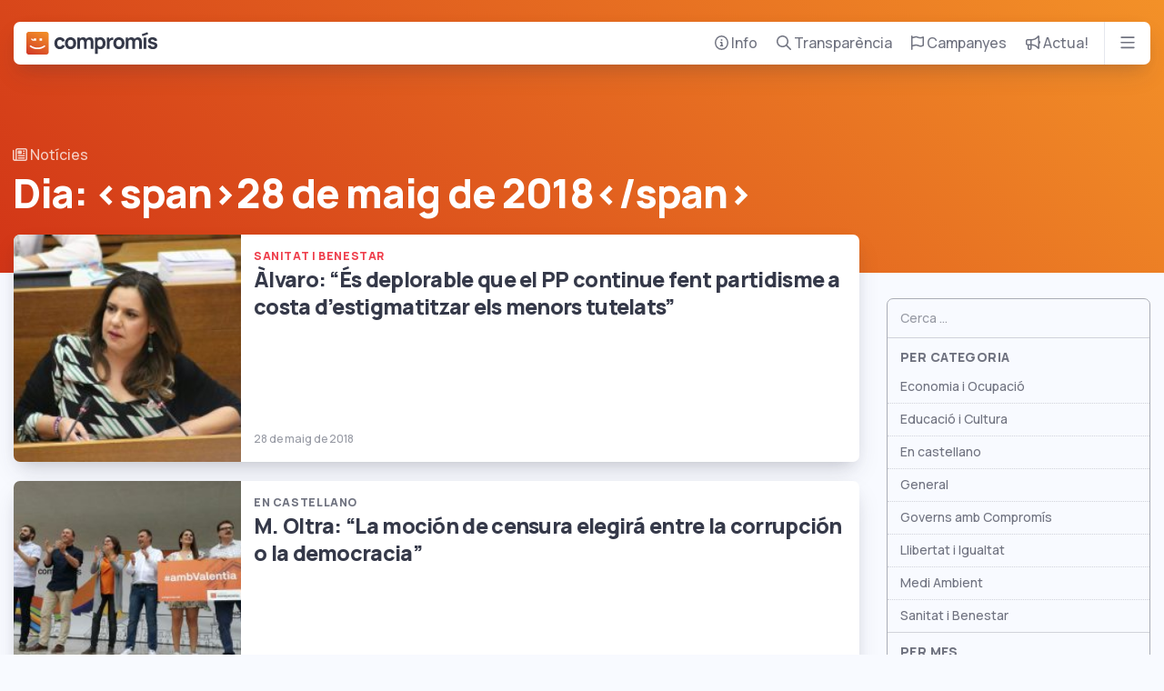

--- FILE ---
content_type: text/html; charset=UTF-8
request_url: https://compromis.net/date/2018/05/28/
body_size: 102869
content:
<!doctype html>
<!--
         \\
 \\      (o>  Squaaaawk, I'm the parrot
 (o>     //\  that cobbled this code together
_(()_____V_/_____ hidden among these lines is a treasure
 ||      ||    egg some might call it, of easter leisure
         ||   find it and have bragging rights forever
-->
<html lang="ca">
  <head>
  <meta charset="utf-8">
  <meta http-equiv="x-ua-compatible" content="ie=edge">
  <meta name="viewport" content="width=device-width, initial-scale=1, shrink-to-fit=no, viewport-fit=cover">
  <!-- Dark mode render block -->
  <meta name="color-scheme" content="dark light">
  <script>
    // Render blocking js to avoid FOUC in dark theme
    var storedTheme = localStorage.getItem('theme') ? localStorage.getItem('theme') : null;
    var isDark = storedTheme === 'dark';
    document.documentElement.setAttribute('data-theme', isDark ? 'dark' : 'light');
  </script>
  <!-- Start cookieyes banner --> <script id="cookieyes" type="text/javascript" src="https://cdn-cookieyes.com/client_data/21061fcca8cb58d8516c9b25/script.js"></script> <!-- End cookieyes banner -->
  <!-- Google Tag Manager -->
  <script>(function(w,d,s,l,i){w[l]=w[l]||[];w[l].push({'gtm.start':
  new Date().getTime(),event:'gtm.js'});var f=d.getElementsByTagName(s)[0],
  j=d.createElement(s),dl=l!='dataLayer'?'&l='+l:'';j.async=true;j.src=
  'https://www.googletagmanager.com/gtm.js?id='+i+dl;f.parentNode.insertBefore(j,f);
  })(window,document,'script','dataLayer','GTM-5V4P3RT');</script>
  <!-- End Google Tag Manager -->
  <!-- Cloudflare Web Analytics --><script defer src='https://static.cloudflareinsights.com/beacon.min.js' data-cf-beacon='{"token": "d7627b788dc44bb1bb34b8c19e261c67"}'></script><!-- End Cloudflare Web Analytics -->
  
  <link media="all" href="https://compromis.net/wp-content/cache/autoptimize/1/css/autoptimize_cb43c04422f5d4c30f5e6f7f93681584.css" rel="stylesheet"><title>28 de maig de 2018 &#8211; Compromís</title>
<meta name='robots' content='max-image-preview:large' />
	
	<link rel='dns-prefetch' href='//kit.fontawesome.com' />





<script type="text/javascript" src="https://kit.fontawesome.com/2c64029d7d.js?ver=ead95f26a43626092b21804b5562755c" id="fontawesome-js"></script>
<script type="text/javascript" src="https://compromis.net/wp-includes/js/jquery/jquery.min.js?ver=3.7.1" id="jquery-core-js"></script>
<script type="text/javascript" src="https://compromis.net/wp-includes/js/jquery/jquery-migrate.min.js?ver=3.4.1" id="jquery-migrate-js"></script>
<link rel="https://api.w.org/" href="https://compromis.net/wp-json/" /><link rel="EditURI" type="application/rsd+xml" title="RSD" href="https://compromis.net/xmlrpc.php?rsd" />

<script type="text/javascript">
(function(url){
	if(/(?:Chrome\/26\.0\.1410\.63 Safari\/537\.31|WordfenceTestMonBot)/.test(navigator.userAgent)){ return; }
	var addEvent = function(evt, handler) {
		if (window.addEventListener) {
			document.addEventListener(evt, handler, false);
		} else if (window.attachEvent) {
			document.attachEvent('on' + evt, handler);
		}
	};
	var removeEvent = function(evt, handler) {
		if (window.removeEventListener) {
			document.removeEventListener(evt, handler, false);
		} else if (window.detachEvent) {
			document.detachEvent('on' + evt, handler);
		}
	};
	var evts = 'contextmenu dblclick drag dragend dragenter dragleave dragover dragstart drop keydown keypress keyup mousedown mousemove mouseout mouseover mouseup mousewheel scroll'.split(' ');
	var logHuman = function() {
		if (window.wfLogHumanRan) { return; }
		window.wfLogHumanRan = true;
		var wfscr = document.createElement('script');
		wfscr.type = 'text/javascript';
		wfscr.async = true;
		wfscr.src = url + '&r=' + Math.random();
		(document.getElementsByTagName('head')[0]||document.getElementsByTagName('body')[0]).appendChild(wfscr);
		for (var i = 0; i < evts.length; i++) {
			removeEvent(evts[i], logHuman);
		}
	};
	for (var i = 0; i < evts.length; i++) {
		addEvent(evts[i], logHuman);
	}
})('//compromis.net/?wordfence_lh=1&hid=4D881D668F3A23706BCB84CA82129F23');
</script>		
		  
  <!-- Favicons -->
  <link rel="icon" type="image/x-icon" href="https://compromis.net/wp-content/themes/compromis-net/dist/images/favicons/favicon_6c2238de.ico">
  <link rel="icon" type="image/png" sizes="32x32" href="https://compromis.net/wp-content/themes/compromis-net/dist/images/favicons/favicon-32x32_571a9a79.png">
  <link rel="icon" type="image/png" sizes="16x16" href="https://compromis.net/wp-content/themes/compromis-net/dist/images/favicons/favicon-16x16_7dc23c13.png">
  <link rel="mask-icon" type="image/x-icon" href="https://compromis.net/wp-content/themes/compromis-net/dist/images/favicons/safari-pinned-tab_8382350b.svg" color="#ff6720">
  <link rel="apple-touch-icon" sizes="180x180" href="https://compromis.net/wp-content/themes/compromis-net/dist/images/favicons/apple-icon-180x180_21851508.png">
  <link rel="icon" type="image/png" sizes="192x192" href="https://compromis.net/wp-content/themes/compromis-net/dist/images/favicons/android-icon-192x192_8c1eb6c4.png">
  <meta name="msapplication-TileImage" content="https://compromis.net/wp-content/themes/compromis-net/dist/images/favicons/msapplication-icon-144x144_df1c91f2.png">

  <!-- Metatags -->
  <meta name="robots" content="index, follow" />
  <meta name="keywords" content="compromis, monica oltra, joan ribo, joan baldovi, valencianisme, ecologisme, medio ambiente, ecologia, ecosocialisme, elecciones, eleccions, valencia, alacant, alicante, castello, castellon" />

  <!-- Open Graph & Twitter -->
  <meta property="og:locale" content="ca" />
  <meta property="og:site_name" content="Compromís" />
  <meta property="twitter:site" content="@compromis" />
  <meta property="twitter:card" content="summary_large_image" />
  <meta property="twitter:title" content="Compromís &raquo; 2018 &raquo; maig &raquo; 28" />

      <meta name="description" content="A Compromís compartim una nova manera de fer política. Junts podem aconseguir els canvis que la nostra societat necessita per fer-la més lliure, més justa i més solidària." />
    <meta property="og:type" content="website" />
    <meta property="og:description" content="A Compromís compartim una nova manera de fer política. Junts podem aconseguir els canvis que la nostra societat necessita per fer-la més lliure, més justa i més solidària." />
    <meta property="og:image" content="https://compromis.net/wp-content/themes/compromis-net/dist/images/og-image_d6cfc83c.png" />
    <meta property="og:url" content="https://compromis.net/date/2018/05/28/" />
    <meta property="twitter:description" content="A Compromís compartim una nova manera de fer política. Junts podem aconseguir els canvis que la nostra societat necessita per fer-la més lliure, més justa i més solidària." />
    <meta property="twitter:image" content="https://compromis.net/wp-content/themes/compromis-net/dist/images/og-image_d6cfc83c.png" />
    <meta property="twitter:url" content="https://compromis.net/date/2018/05/28/" />
    <script type="application/ld+json">
      {
        "@context": "https://schema.org",
        "@type": "Organization",
        "url": "https://compromis.net",
        "logo": "https://compromis.net/sub/images/careta.png"
      }
    </script>
  </head>
  <body class="archive date wp-theme-compromis-netresources app-data index-data archive-data date-data">
    <!-- Google Tag Manager (noscript) -->
    <noscript><iframe src="https://www.googletagmanager.com/ns.html?id=GTM-5V4P3RT"
    height="0" width="0" style="display:none;visibility:hidden"></iframe></noscript>
    <!-- End Google Tag Manager (noscript) -->
    <a href="#content" class="sr-only sr-only-focusable sr-only-focusable-fixed">Bota al contingut principal</a>
        <div class="nav container">
  <nav class="card nav-card">
    <div class="nav-row">
      <div class="nav-logo">
        <a href="/" aria-label="Compromís">
          <svg version="1.1" xmlns="http://www.w3.org/2000/svg" xmlns:xlink="http://www.w3.org/1999/xlink" x="0px" y="0px" width="940.4px"
   height="160.1px" viewBox="0 0 940.4 160.1" style="enable-background:new 0 0 940.4 160.1;" xml:space="preserve">

<g class="compromis-logo  ">
  <g>
    <path
      class="letter"
      d="M240.5,56.3c3.8,0,7.3,1.2,10.3,3.5c3,2.4,5.1,5.6,6.4,9.7l19.2-5.2c-1.8-8-5.9-14.3-12.3-19.1
        c-6.4-4.7-14.2-7.1-23.3-7.1c-8,0-14.9,1.8-20.9,5.5c-6,3.6-10.6,8.6-13.9,15c-3.3,6.4-4.9,13.6-4.9,21.6c0,8,1.6,15.2,4.8,21.6
        c3.2,6.4,7.8,11.4,13.7,15.1c5.9,3.6,12.9,5.5,21,5.5c9.2,0,16.8-2.2,23-6.7c6.2-4.5,10.5-10.9,12.8-19.3l-19.6-4.3
        c-1.4,4.1-3.3,7.2-5.8,9.2c-2.5,2-6,3-10.4,3c-6.1,0-10.8-2.2-14.1-6.6c-3.3-4.4-4.9-10.2-4.9-17.5c0-7.2,1.6-13,4.8-17.4
        C229.4,58.5,234.2,56.3,240.5,56.3z"
    />
    <path
      class="letter"
      d="M338.2,43.6c-6.2-3.6-13.2-5.4-21-5.4c-7.7,0-14.6,1.8-20.7,5.3c-6.1,3.5-10.9,8.5-14.3,14.9
        c-3.4,6.4-5.1,13.7-5.1,21.9c0,8.2,1.7,15.4,5,21.8c3.3,6.3,8.1,11.3,14.2,14.9c6.1,3.6,13,5.4,20.8,5.4c7.9,0,14.9-1.8,21-5.3
        c6.1-3.5,10.9-8.5,14.3-14.9c3.4-6.4,5.1-13.7,5.1-21.9c0-8.2-1.7-15.4-5-21.8C349.1,52.2,344.3,47.2,338.2,43.6z M332,97.8
        c-3.4,4.4-8.3,6.6-14.8,6.6c-6.4,0-11.3-2.1-14.6-6.4c-3.3-4.3-5-10.2-5-17.6c0-7.4,1.6-13.2,4.9-17.6c3.2-4.3,8.2-6.5,14.8-6.5
        c6.5,0,11.4,2.1,14.8,6.4c3.4,4.3,5.1,10.2,5.1,17.6C337.1,87.6,335.4,93.4,332,97.8z"
    />
    <path
      class="letter"
      d="M454,38.5c-5.3,0-10.2,1.2-14.5,3.5c-4.1,2.2-7.3,5.2-9.8,9c-0.9-1.6-1.9-3-3-4.4c-4.6-5.5-11.3-8.2-20.2-8.2
        c-5.4,0-10.3,1.2-14.8,3.6c-3.4,1.9-6.3,4.2-8.6,7.2v-8.9h-17v79.7h19.3V71.6c0-4.7,1.3-8.6,4-11.5s6.1-4.4,10.3-4.4
        c4.4,0,8,1.5,10.6,4.5c2.6,3,3.9,7.2,3.9,12.5v47.6h19.2V71.6c0-4.8,1.3-8.7,4-11.6c2.7-2.9,6.1-4.4,10.3-4.4
        c4.4,0,7.9,1.5,10.6,4.5c2.6,3,3.9,7.2,3.9,12.5l-0.1,47.6h19.3V67.6c0-9-2.4-16-7.2-21.3C469.6,41.1,462.8,38.5,454,38.5z"
    />
    <path
      class="letter"
      d="M551,43.6c-5.7-3.6-12.2-5.4-19.7-5.4c-7.4,0-13.7,1.8-18.9,5.5c-0.8,0.5-1.5,1.1-2.2,1.7v-5h-17v115.2h19.3
        v-38.7c0,0,0,0,0.1,0.1c5.4,3.6,11.9,5.5,19.6,5.5c7.2,0,13.6-1.8,19.1-5.5c5.6-3.6,9.9-8.7,12.9-15.1c3.1-6.4,4.6-13.6,4.6-21.6
        c0-8.1-1.6-15.3-4.7-21.7C561,52.2,556.6,47.2,551,43.6z M543.5,98.3c-3.2,4.6-8.1,6.9-14.5,6.9c-6.5,0-11.3-2.2-14.3-6.6
        c-3.1-4.4-4.6-10.5-4.6-18.4c0-7.8,1.5-13.9,4.5-18.3c3-4.4,7.6-6.6,13.8-6.6c6.5,0,11.4,2.3,14.8,7c3.4,4.7,5.1,10.7,5.1,17.9
        C548.4,87.7,546.8,93.7,543.5,98.3z"
    />
    <path
      class="letter"
      d="M612.7,40.7c-3.6,0.6-6.8,1.9-9.7,3.8c-2.5,1.4-4.5,3.2-6.2,5.4c-0.8,1.1-1.5,2.2-2.2,3.4V40.5h-17v79.7H597
        V79.6c0-4.7,0.9-8.7,2.7-12c1.8-3.3,4.5-5.8,8-7.6c2.5-1.2,5.1-1.9,8-2.1c2.9-0.2,5.5,0,7.9,0.7v-18C620,40,616.3,40,612.7,40.7z"
    />
    <path
      class="letter"
      d="M685.5,43.6c-6.2-3.6-13.2-5.4-21-5.4c-7.7,0-14.6,1.8-20.7,5.3c-6.1,3.5-10.9,8.5-14.3,14.9
        c-3.4,6.4-5.1,13.7-5.1,21.9c0,8.2,1.7,15.4,5,21.8c3.3,6.3,8.1,11.3,14.2,14.9c6.1,3.6,13,5.4,20.8,5.4c7.9,0,14.9-1.8,21-5.3
        c6.1-3.5,10.9-8.5,14.3-14.9c3.4-6.4,5.1-13.7,5.1-21.9c0-8.2-1.7-15.4-5-21.8C696.4,52.2,691.7,47.2,685.5,43.6z M679.3,97.8
        c-3.4,4.4-8.3,6.6-14.8,6.6c-6.4,0-11.3-2.1-14.6-6.4c-3.3-4.3-5-10.2-5-17.6c0-7.4,1.6-13.2,4.9-17.6c3.2-4.3,8.2-6.5,14.8-6.5
        c6.5,0,11.4,2.1,14.8,6.4c3.4,4.3,5.1,10.2,5.1,17.6C684.4,87.6,682.7,93.4,679.3,97.8z"
    />
    <path
      class="letter"
      d="M801.4,38.5c-5.3,0-10.2,1.2-14.5,3.5c-4.1,2.2-7.3,5.2-9.8,9c-0.9-1.6-1.9-3-3-4.4
        c-4.6-5.5-11.3-8.2-20.2-8.2c-5.4,0-10.3,1.2-14.8,3.6c-3.4,1.9-6.3,4.2-8.6,7.2v-8.9h-17v79.7h19.3V71.6c0-4.7,1.3-8.6,4-11.5
        s6.1-4.4,10.3-4.4c4.4,0,8,1.5,10.6,4.5c2.6,3,3.9,7.2,3.9,12.5v47.6h19.2V71.6c0-4.8,1.3-8.7,4-11.6c2.7-2.9,6.1-4.4,10.3-4.4
        c4.4,0,7.9,1.5,10.6,4.5c2.6,3,3.9,7.2,3.9,12.5l-0.1,47.6h19.3V67.6c0-9-2.4-16-7.2-21.3C816.9,41.1,810.1,38.5,801.4,38.5z"
    />
    <polygon
      class="letter"
      points="869.7,2.6 828.8,17 833.7,30.9 874.5,16.7"
    />
    <rect x="842.1" y="40.5" class="letter" width="19.2" height="79.7" />
    <path
      class="letter"
      d="M937.8,85.6c-1.7-3-4.4-5.5-8-7.5c-3.7-2.1-8.6-3.9-14.8-5.5c-6.5-1.7-11.2-3-14.1-3.9
        c-2.9-0.9-4.9-1.9-5.9-2.8c-1-0.9-1.6-2.2-1.6-3.8c0-2.5,1.2-4.3,3.5-5.6c2.4-1.3,5.5-1.8,9.5-1.6c3.9,0.2,7.1,1.2,9.5,3
        c2.4,1.8,3.7,4.3,4.1,7.5l19.6-3.5c-0.6-4.8-2.4-9-5.3-12.6c-3-3.5-6.9-6.3-11.7-8.2c-4.9-1.9-10.4-2.9-16.6-2.9
        c-6.4,0-12,1-16.7,3.1c-4.7,2.1-8.4,4.9-11,8.6c-2.6,3.7-3.9,8.1-3.9,13.2c0,4,0.9,7.5,2.6,10.3c1.7,2.9,4.5,5.3,8.3,7.4
        c3.8,2.1,9.1,3.9,15.8,5.6c6.2,1.6,10.6,2.9,13.1,3.8c2.6,1,4.3,1.9,5.2,2.9c0.9,0.9,1.3,2.3,1.3,4.1c0,2.7-1.1,4.7-3.2,6.2
        c-2.1,1.5-5.1,2.2-8.9,2.2c-4.6,0-8.4-1.1-11.4-3.2c-3-2.2-4.9-5.1-5.8-8.9l-19.6,3c1.4,8.3,5.1,14.6,11.3,19.1
        c6.2,4.5,14.2,6.7,24.1,6.7c10.4,0,18.6-2.3,24.4-6.9c5.9-4.6,8.8-11,8.8-19.2C940.3,92.1,939.5,88.6,937.8,85.6z"
    />
  </g>
  <g>
    <rect x="13.1" y="17.2" class="background" width="133" height="128" />
    <linearGradient
      id="compromisGradient"
      gradientUnits="userSpaceOnUse"
      x1="122.7419"
      y1="-17.15"
      x2="40.2278"
      y2="170.5804"
    >
      <stop offset="0" style="stop-color:#F29027" />
      <stop offset="0.2356" style="stop-color:#EC8027" />
      <stop offset="0.6924" style="stop-color:#DD5727" />
      <stop offset="1" style="stop-color:#D13827" />
    </linearGradient>
    <path
      class="careta"
      d="M143.1,0H17C7.6,0,0,7.6,0,17v126.1c0,9.4,7.6,17,17,17h126.1c9.4,0,17-7.6,17-17V17
        C160.1,7.6,152.4,0,143.1,0z M95.1,45.7h17.8v17H95.1V45.7z M40.1,46.4c3.1,6.3,6.8,7.8,13.1,7.8v-8.4h17.8v17H54.6
        c-10.2,0-16.9-2.5-21.3-12.4L40.1,46.4z M80,122.4c-22.3,0-40.6-6.9-56.7-20.3l6.2-7.9c16,11.4,29.1,16.6,50.5,16.6
        c21.4,0,34.5-5.2,50.5-16.6l6.2,7.9C120.6,115.5,102.4,122.4,80,122.4z"
    />
  </g>
</g>
</svg>
        </a>
      </div>
      <ul aria-label="Menú principal" class="nav-menu d-none d-lg-flex">
        <li class="nav-menu-item" aria-expanded="false">
          <a href="/info">
            <i class="far fa-circle-info"></i> Info
          </a>
          <div class="nav-submenu card nav-info">
  <ul class="nav-drawer list-reset">
    <li class="nav-drawer-item item-qui-som">
      <a href="/info/qui-som">
        <span><i class="far fa-face-smile-wink fa-fw"></i> Qui som</span>
      </a>
    </li>
    <li class="nav-drawer-item item-programa">
      <a href="/info/programes">
        <span><i class="far fa-book fa-fw"></i> Programes</span>
      </a>
    </li>
    <li class="nav-drawer-item item-oficina">
      <a href="/info/oficina-parlamentaria">
        <span><i class="far fa-user-group fa-fw"></i> Oficina Parlamentària</span>
      </a>
      <ul class="nav-drawer-subitems list-horizontal">
        <li><a href="https://corts.compromis.net">Corts Valencianes</a></li>
        <li><a href="https://congres.compromis.net">Congrés</a></li>
        <li><a href="https://europarl.compromis.net">Parlament Europeu</a></li>
        <li><a href="https://senat.compromis.net">Senat</a></li>
        <li><a href="https://dipvlc.compromis.net">Diputació de València</a></li>
        <li><a href="https://dipalc.compromis.net">Diputació d&#039;Alacant</a></li>
        <li><a href="https://dipcas.compromis.net">Diputació de Castelló</a></li>
        <li><a href="https://fvmp.compromis.net">FVMP</a></li>
      </ul>
    </li>
    <li class="nav-drawer-item item-noticies">
      <a href="/arxiu">
        <span><i class="far fa-newspaper fa-fw"></i> Notícies</span>
      </a>
      <ul class="nav-drawer-subitems">
        <li><a href="/sectorial/governs-amb-compromis">Governs amb Compromís</a></li>
        <li><a href="/sectorial/economia">Economia i ocupació</a></li>
        <li><a href="/sectorial/llibertat">Llibertat i igualtat</a></li>
        <li><a href="/sectorial/educacio">Educació i cultura</a></li>
        <li><a href="/sectorial/benestar">Sanitat i benestar</a></li>
        <li><a href="/sectorial/en-castellano">En castellano</a></li>
      </ul>
    </li>
    <li class="nav-drawer-item item-municipis">
      <a href="/info/local">
        <span><i class="far fa-location-smile fa-fw"></i> Compromís al teu municipi</span>
      </a>
    </li>
    <li class="nav-drawer-item item-contacta">
      <a href="/info/contacta">
        <span><i class="far fa-paper-plane fa-fw"></i> Contacta</span>
      </a>
    </li>
  </ul>
</div>        </li>
        <li class="nav-menu-item" aria-expanded="false">
          <a href="/transparencia">
            <i class="far fa-magnifying-glass"></i> Transparència
          </a>
          <div class="nav-submenu card nav-transparencia">
  <ul class="nav-drawer list-reset">
    <li class="nav-drawer-item item-sous-publics">
      <a href="/transparencia/sous-publics">
        <span><i class="far fa-coins fa-fw"></i> Sous públics</span>
      </a>
    </li>
    <li class="nav-drawer-item item-comptes">
      <a href="/transparencia/comptes">
        <span><i class="far fa-books fa-fw"></i> Comptes</span>
      </a>
    </li>
    <li class="nav-drawer-item item-contractacio">
      <a href="/transparencia/contractacio">
        <span><i class="far fa-briefcase fa-fw"></i> Contractació</span>
      </a>
    </li>
    <li class="nav-drawer-item item-ingressos">
      <a href="/transparencia/fonts-dingressos">
        <span><i class="far fa-piggy-bank fa-fw"></i> Fonts d&#039;ingressos</span>
      </a>
    </li>
    <li class="nav-drawer-item item-organigrama">
      <a href="/transparencia/organigrama">
        <span><i class="far fa-network-wired fa-fw"></i> Organigrama</span>
      </a>
    </li>
    <li class="nav-drawer-item item-personal">
      <a href="/transparencia/personal">
        <span><i class="far fa-id-card fa-fw"></i> Personal</span>
      </a>
    </li>
    <li class="nav-drawer-item item-estatuts">
      <a href="/transparencia/estatuts-i-documents">
        <span><i class="far fa-copy fa-fw"></i> Estatuts i documents</span>
      </a>
    </li>
    <li class="nav-drawer-item item-idees">
      <a href="/transparencia/idees-i-valors">
        <span><i class="far fa-lightbulb-on fa-fw"></i> Idees i valors</span>
      </a>
    </li>
    <li class="nav-drawer-item item-regals">
      <a href="/transparencia/regals">
        <span><i class="far fa-gift fa-fw"></i> Registre de regals</span>
      </a>
    </li>
    <li class="nav-drawer-item item-codi-etic">
      <a href="/transparencia/codi-etic">
        <span><i class="far fa-file-user fa-fw"></i> Codi ètic</span>
      </a>
    </li>
    <li class="nav-drawer-item item-acompliment">
      <a href="/transparencia/acompliment-del-programa">
        <span><i class="far fa-file-check fa-fw"></i> Acompliment del programa</span>
      </a>
    </li>
</div>        </li>
        <li class="nav-menu-item" aria-expanded="false">
          <a href="/campanyes">
            <i class="far fa-flag"></i> Campanyes
          </a>
          <div class="nav-submenu nav-campanyes card p-0">
  <ul class="card-horizontal-list campaigns">
        <li>
      <a href="https://dretspassatgers.com/" class="campaign card card-overlay-text background-picture" target="_blank">
        <div class="overlay-text overlay-text--with-image"><span class="text-xl text-white">Els teus drets no son un negoci</span></div>
        <img width="300" height="224" src="https://compromis.net/wp-content/uploads/2025/07/drets-passatgers-300x224.png" class="attachment-medium size-medium wp-post-image" alt="" loading="lazy" decoding="async" srcset="https://compromis.net/wp-content/uploads/2025/07/drets-passatgers-300x224.png 300w, https://compromis.net/wp-content/uploads/2025/07/drets-passatgers-1024x764.png 1024w, https://compromis.net/wp-content/uploads/2025/07/drets-passatgers-768x573.png 768w, https://compromis.net/wp-content/uploads/2025/07/drets-passatgers-1536x1145.png 1536w, https://compromis.net/wp-content/uploads/2025/07/drets-passatgers-2048x1527.png 2048w, https://compromis.net/wp-content/uploads/2025/07/drets-passatgers-1800x1342.png 1800w" sizes="auto, (max-width: 300px) 100vw, 300px" />
      </a>
    </li>
        <li>
      <a href="https://roviraleaks.compromis.net" class="campaign card card-overlay-text background-picture" target="_blank">
        <div class="overlay-text overlay-text--with-image"><span class="text-xl text-white">RoviraLeaks</span></div>
        <img width="300" height="224" src="https://compromis.net/wp-content/uploads/2025/06/rovira-leaks-300x224.jpg" class="attachment-medium size-medium wp-post-image" alt="" loading="lazy" decoding="async" srcset="https://compromis.net/wp-content/uploads/2025/06/rovira-leaks-300x224.jpg 300w, https://compromis.net/wp-content/uploads/2025/06/rovira-leaks.jpg 700w" sizes="auto, (max-width: 300px) 100vw, 300px" />
      </a>
    </li>
        <li>
      <a href="https://observatoriapunt.compromis.net" class="campaign card card-overlay-text background-picture" target="_blank">
        <div class="overlay-text overlay-text--with-image"><span class="text-xl text-white">L&#039;Observatori d&#039;À Punt</span></div>
        <img width="300" height="224" src="https://compromis.net/wp-content/uploads/2025/06/observatoriapunt-300x224.png" class="attachment-medium size-medium wp-post-image" alt="" loading="lazy" decoding="async" srcset="https://compromis.net/wp-content/uploads/2025/06/observatoriapunt-300x224.png 300w, https://compromis.net/wp-content/uploads/2025/06/observatoriapunt.png 700w" sizes="auto, (max-width: 300px) 100vw, 300px" />
      </a>
    </li>
        <li>
      <a href="https://compromis.net/mazon-no-paga/" class="campaign card card-overlay-text background-picture" target="_blank">
        <div class="overlay-text overlay-text--with-image"><span class="text-xl text-white">Mazón no paga</span></div>
        <img width="300" height="169" src="https://compromis.net/wp-content/uploads/2024/09/Mazon-No-Paga-300x169.jpeg" class="attachment-medium size-medium wp-post-image" alt="" loading="lazy" decoding="async" srcset="https://compromis.net/wp-content/uploads/2024/09/Mazon-No-Paga-300x169.jpeg 300w, https://compromis.net/wp-content/uploads/2024/09/Mazon-No-Paga-1024x576.jpeg 1024w, https://compromis.net/wp-content/uploads/2024/09/Mazon-No-Paga-768x432.jpeg 768w, https://compromis.net/wp-content/uploads/2024/09/Mazon-No-Paga-1536x864.jpeg 1536w, https://compromis.net/wp-content/uploads/2024/09/Mazon-No-Paga.jpeg 1600w" sizes="auto, (max-width: 300px) 100vw, 300px" />
      </a>
    </li>
        <li>
      <a href="https://noestamosenfermas.com/" class="campaign card card-overlay-text background-picture" target="_blank">
        <div class="overlay-text overlay-text--with-image"><span class="text-xl text-white">No estem malaltes</span></div>
        <img width="300" height="224" src="https://compromis.net/wp-content/uploads/2024/09/noestem-malates-300x224.png" class="attachment-medium size-medium wp-post-image" alt="" loading="lazy" decoding="async" srcset="https://compromis.net/wp-content/uploads/2024/09/noestem-malates-300x224.png 300w, https://compromis.net/wp-content/uploads/2024/09/noestem-malates-1024x764.png 1024w, https://compromis.net/wp-content/uploads/2024/09/noestem-malates-768x573.png 768w, https://compromis.net/wp-content/uploads/2024/09/noestem-malates.png 1459w" sizes="auto, (max-width: 300px) 100vw, 300px" />
      </a>
    </li>
        <li>
      <a href="https://europa.compromis.net" class="campaign card card-overlay-text background-picture" target="_blank">
        <div class="overlay-text overlay-text--with-image"><span class="text-xl text-white">Eleccions Europees 2024</span></div>
        <img width="300" height="224" src="https://compromis.net/wp-content/uploads/2024/05/plantemcara-300x224.png" class="attachment-medium size-medium wp-post-image" alt="" loading="lazy" decoding="async" srcset="https://compromis.net/wp-content/uploads/2024/05/plantemcara-300x224.png 300w, https://compromis.net/wp-content/uploads/2024/05/plantemcara.png 500w" sizes="auto, (max-width: 300px) 100vw, 300px" />
      </a>
    </li>
        <li>
      <a href="https://quenotetiren.com" class="campaign card card-overlay-text background-picture" target="_blank">
        <div class="overlay-text overlay-text--with-image"><span class="text-xl text-white">Que no te tiren</span></div>
        <img width="300" height="224" src="https://compromis.net/wp-content/uploads/2024/05/quenotetiren-300x224.png" class="attachment-medium size-medium wp-post-image" alt="" loading="lazy" decoding="async" srcset="https://compromis.net/wp-content/uploads/2024/05/quenotetiren-300x224.png 300w, https://compromis.net/wp-content/uploads/2024/05/quenotetiren.png 700w" sizes="auto, (max-width: 300px) 100vw, 300px" />
      </a>
    </li>
        <li>
      <a href="https://primaries.compromis.net" class="campaign card card-overlay-text background-picture" target="_blank">
        <div class="overlay-text overlay-text--with-image"><span class="text-xl text-white">Primàries Europees 2024</span></div>
        <img width="300" height="224" src="https://compromis.net/wp-content/uploads/2024/04/primaries-europees-2024-300x224.png" class="attachment-medium size-medium wp-post-image" alt="" loading="lazy" decoding="async" srcset="https://compromis.net/wp-content/uploads/2024/04/primaries-europees-2024-300x224.png 300w, https://compromis.net/wp-content/uploads/2024/04/primaries-europees-2024.png 500w" sizes="auto, (max-width: 300px) 100vw, 300px" />
      </a>
    </li>
        <li>
      <a href="https://salvemescoles.compromis.net" class="campaign card card-overlay-text background-picture" target="_blank">
        <div class="overlay-text overlay-text--with-image"><span class="text-xl text-white">Salvem escoles</span></div>
        <img width="300" height="224" src="https://compromis.net/wp-content/uploads/2024/01/salvem-escoles-campaign-300x224.png" class="attachment-medium size-medium wp-post-image" alt="" loading="lazy" decoding="async" srcset="https://compromis.net/wp-content/uploads/2024/01/salvem-escoles-campaign-300x224.png 300w, https://compromis.net/wp-content/uploads/2024/01/salvem-escoles-campaign.png 500w" sizes="auto, (max-width: 300px) 100vw, 300px" />
      </a>
    </li>
        <li>
      <a href="https://escolesenjoc.compromis.net" class="campaign card card-overlay-text background-picture" target="_blank">
        <div class="overlay-text overlay-text--with-image"><span class="text-xl text-white">Escoles en joc</span></div>
        <img width="300" height="224" src="https://compromis.net/wp-content/uploads/2024/01/escoles-en-joc-campaign-300x224.png" class="attachment-medium size-medium wp-post-image" alt="" loading="lazy" decoding="async" srcset="https://compromis.net/wp-content/uploads/2024/01/escoles-en-joc-campaign-300x224.png 300w, https://compromis.net/wp-content/uploads/2024/01/escoles-en-joc-campaign.png 500w" sizes="auto, (max-width: 300px) 100vw, 300px" />
      </a>
    </li>
      </ul>
  <div class="divider text-right mt-0 p-3">
    <a href="/campanyes" class="muted-link">Totes les campanyes &gt;</a>
  </div>
</div>
        </li>
        <li class="nav-menu-item" aria-expanded="false">
          <a href="/actua">
            <i class="far fa-bullhorn"></i> Actua!
          </a>
          <div class="nav-submenu card nav-actua">
  <ul class="nav-drawer list-reset">
    <li class="nav-drawer-item item-sumat">
      <a href="https://sumat.compromis.net">
        <span><i class="far fa-user-plus fa-fw"></i> Suma&#039;t a Compromís</span>
      </a>
    </li>
    <li class="nav-drawer-item item-sumat">
      <a href="https://compromis.net/voluntaris">
        <span><i class="far fa-face-smile fa-fw"></i> Voluntaris</span>
      </a>
    </li>
    <li class="nav-drawer-item item-espai">
      <a href="/espai">
        <span><i class="far fa-chart-network fa-fw"></i> Espai Compromís</span>
      </a>
    </li>
    <li class="nav-drawer-item item-donacions">
      <a href="/espai/donacions">
        <span><i class="far fa-heart fa-fw"></i> Donacions</span>
      </a>
      <ul class="nav-drawer-subitems list-horizontal my-0">
        <li><a href="https://compromis.net/espai/donacions?preselect=5" class="btn btn-outline-secondary mb-2">5€</a></li>
        <li><a href="https://compromis.net/espai/donacions?preselect=10" class="btn btn-outline-secondary">10€</a></li>
        <li><a href="https://compromis.net/espai/donacions?preselect=20" class="btn btn-outline-secondary">20€</a></li>
        <li><a href="https://compromis.net/espai/donacions?preselect=50" class="btn btn-outline-secondary">50€</a></li>
        <li><a href="https://compromis.net/espai/donacions?preselect=100" class="btn btn-outline-secondary">100€</a></li>
        <li><a href="https://compromis.net/espai/donacions" class="btn btn-outline-secondary">Més...</a></li>
      </ul>
    </li>
  </ul>
  <ul class="list-reset list-horizontal list-social-icons divider">
    <li class="instagram">
  <a href="https://instagram.com/compromis" target="_blank" rel="noopener" title="Instagram">
    <i class="fab fa-instagram"></i>
    <span class="sr-only">Instagram de Compromís</span>
  </a>
</li>
<li class="twitter">
  <a href="https://twitter.com/compromis" target="_blank" rel="noopener" title="Twitter">
    <i class="fab fa-x-twitter"></i>
    <span class="sr-only">Twitter de Compromís</span>
  </a>
</li>
<li class="tiktok">
  <a href="https://tiktok.com/@compromis_net" target="_blank" rel="noopener" title="TikTok">
    <i class="fab fa-tiktok"></i>
    <span class="sr-only">TikTok de Compromís</span>
  </a>
</li>
<li class="facebook">
  <a href="https://facebook.com/coaliciocompromis" target="_blank" rel="noopener" title="Facebook">
    <i class="fab fa-facebook"></i>
    <span class="sr-only">Facebook de Compromís</span>
  </a>
</li>
<li class="youtube">
  <a href="https://youtube.com/coaliciocompromis" target="_blank" rel="noopener" title="YouTube">
    <i class="fab fa-youtube"></i>
    <span class="sr-only">YouTube de Compromís</span>
  </a>
</li>
<li class="whatsapp">
  <a href="https://comprom.is/whatsapp" target="_blank" rel="noopener" title="WhatsApp">
    <i class="fab fa-whatsapp"></i>
    <span class="sr-only">Canal de WhatsApp de Compromís</span>
  </a>
</li>
<li class="telegram">
  <a href="https://t.me/s/compromis" target="_blank" rel="noopener" title="Telegram">
    <i class="fab fa-telegram"></i>
    <span class="sr-only">Canal de Telegram de Compromís</span>
  </a>
</li>
  </ul>
</div>        </li>
      </ul>
      <div class="nav-toggle ml-auto ml-lg-2">
        <button id="nav-toggler" aria-expanded="false">
          <i class="far fa-bars fa-fw"></i>
          <i class="far fa-xmark fa-fw"></i>
          <span class="sr-only">Xarxa de webs de Compromís</span>
        </button>
      </div>
    </div>
    <div class="nav-row nav-row-expandable">
      <div class="d-lg-none card-content">
        <ul class="nav-drawer list-reset" aria-label="Menú principal">
          <li class="nav-drawer-item">
            <a href="/info">
              <span><i class="far fa-circle-info"></i> Info</span>
            </a>
          </li>
          <li class="nav-drawer-item">
            <a href="/transparencia">
              <span><i class="far fa-magnifying-glass"></i> Transparència</span>
            </a>
          </li>
          <li class="nav-drawer-item">
            <a href="/campanyes">
              <span><i class="far fa-flag"></i> Campanyes</span>
            </a>
          </li>
          <li class="nav-drawer-item">
            <a href="/actua">
              <span><i class="far fa-bullhorn"></i> Actua!</span>
            </a>
          </li>
        </ul>
      </div>
      <nav class="nav-network text-sm">
  <div class="row mb-3">
    <div class="col d-flex">
      <a href="https://compromis.net" class="text-xl muted-link muted-link--dark">compromís.net</a>
      <div id="dark-switch" class="ml-auto dark-switch">
        <dark-switch></dark-switch>
      </div>
    </div>
  </div>
  <div class="row">
    <div class="col-lg-3 col-md-6">
      <h3 class="heading-secondary">PARTITS</h3>
      <ul class="list-reset">
        <li><a href="https://mes.compromis.net">Més</a></li>
        <li><a href="https://iniciativa.compromis.net">Iniciativa</a></li>
        <li><a href="https://verds.compromis.net">Verds</a></li>
      </ul>
      <h3 class="heading-secondary mt-3">JOVENTUTS</h3>
      <ul class="list-reset">
        <li><a href="https://jovespv.org">JovesPV-Compromís</a></li>
        <li><a href="https://jovesambiniciativa.compromis.net/">Joves amb Iniciativa</a></li>
        <li><a href="https://www.facebook.com/jovesverdsqpv">Joves Verds-Equo</a></li>
      </ul>
    </div>
    <div class="col-lg-3 col-md-6">
      <h3 class="heading-secondary mt-3 mt-md-0">INSTITUCIONS</h3>
      <ul class="list-reset">
        <li><a href="https://corts.compromis.net">Corts Valencianes</a></li>
        <li><a href="https://congres.compromis.net">Congrés</a></li>
        <li><a href="https://europarl.compromis.net">Parlament Europeu</a></li>
        <li><a href="https://senat.compromis.net">Senat</a></li>
        <li><a href="https://dipval.compromis.net">Diputació de València</a></li>
        <li><a href="https://dipalc.compromis.net">Diputació d'Alacant</a></li>
        <li><a href="https://dipcas.compromis.net">Diputació de Castelló</a></li>
        <li><a href="https://fvmp.compromis.net">FVMP</a></li>
      </ul>
      <h3 class="heading-secondary mt-3">MEMBRES</h3>
      <ul class="list-reset">
        <li><a href="https://compromis.net/espai">Espai Compromís</a></li>
        <li><a href="https://sumat.compromis.net">Suma't a Compromís</a></li>
      </ul>
    </div>
    <div class="col-lg-6 col-md-12 mt-3 mt-lg-0">
      <h3 class="heading-secondary">COMPROMÍS AL TEU MUNICIPI</h3>
      <div id="network-locals" class="network-locals">
        <network-locals></network-locals>
      </div>
    </div>
  </div>
</nav>
    </div>
  </nav>
</div>
    <main id="content">
            <header class="page-header text-white background-gradient">
      <div class="container">
        <div class="breadcrumbs">
          <a href="/arxiu"><i class="far fa-newspaper"></i> Notícies</a>
        </div>
                  <h1 class="page-title">Dia: &lt;span&gt;28 de maig de 2018&lt;/span&gt;</h1>
              </div>
    </header>
    <div class="container">
    <div class="row">
      <section class="page-content col-xl-9">
                  <ul class="list-reset">
                       <li class="mb-4">
              <article itemscope itemtype="http://schema.org/Article">
  <a href="https://compromis.net/30000/alvaro-es-deplorable-que-el-pp-continue-fent-partidisme-a-costa-destigmatitzar-els-menors-tutelats/" class="card card--rises post " itemprop="url">
          <div class="post-thumbnail post-thumbnail--bleed" itemprop="image">
        <img width="300" height="200" src="https://compromis.net/wp-content/uploads/2017/12/Mònica-Álvaro-300x200.jpg" class="attachment-medium size-medium wp-post-image" alt="" loading="lazy" decoding="async" srcset="https://compromis.net/wp-content/uploads/2017/12/Mònica-Álvaro-300x200.jpg 300w, https://compromis.net/wp-content/uploads/2017/12/Mònica-Álvaro-768x512.jpg 768w, https://compromis.net/wp-content/uploads/2017/12/Mònica-Álvaro-1024x682.jpg 1024w, https://compromis.net/wp-content/uploads/2017/12/Mònica-Álvaro.jpg 1280w" sizes="auto, (max-width: 300px) 100vw, 300px" />
      </div>
        <div class="post-body">
              <div class="post-body-category"><span class="text-benestar">Sanitat i Benestar</span>
  </div>
            <h3 class="post-body-headline" itemprop="name">Àlvaro: “És deplorable que el PP continue fent partidisme a costa d’estigmatitzar els menors tutelats&#8221;</h3>
      <div class="post-body-date"><time class="updated" itemprop="datePublished" content="2018-05-28T14:55:03+00:00" datetime="2018-05-28T14:55:03+00:00">28 de maig de 2018</time>

</div>
    </div>
  </a>
</article>
            </li>
                       <li class="mb-4">
              <article itemscope itemtype="http://schema.org/Article">
  <a href="https://compromis.net/29998/m-oltra-la-mocion-de-censura-elegira-entre-la-corrupcion-y-la-democracia/" class="card card--rises post " itemprop="url">
          <div class="post-thumbnail post-thumbnail--bleed" itemprop="image">
        <img width="300" height="225" src="https://compromis.net/wp-content/uploads/2018/05/foto_FULLANA_BALDO_OLTRA_BELLIDO_MOLLA_GREZZI-300x225.jpg" class="attachment-medium size-medium wp-post-image" alt="" loading="lazy" decoding="async" srcset="https://compromis.net/wp-content/uploads/2018/05/foto_FULLANA_BALDO_OLTRA_BELLIDO_MOLLA_GREZZI-300x225.jpg 300w, https://compromis.net/wp-content/uploads/2018/05/foto_FULLANA_BALDO_OLTRA_BELLIDO_MOLLA_GREZZI-768x576.jpg 768w, https://compromis.net/wp-content/uploads/2018/05/foto_FULLANA_BALDO_OLTRA_BELLIDO_MOLLA_GREZZI-1024x768.jpg 1024w, https://compromis.net/wp-content/uploads/2018/05/foto_FULLANA_BALDO_OLTRA_BELLIDO_MOLLA_GREZZI.jpg 1280w" sizes="auto, (max-width: 300px) 100vw, 300px" />
      </div>
        <div class="post-body">
              <div class="post-body-category"><span class="text-en-castellano">En castellano</span>
  </div>
            <h3 class="post-body-headline" itemprop="name">M. Oltra: “La moción de censura elegirá entre la corrupción o la democracia”</h3>
      <div class="post-body-date"><time class="updated" itemprop="datePublished" content="2018-05-28T08:55:20+00:00" datetime="2018-05-28T08:55:20+00:00">28 de maig de 2018</time>

</div>
    </div>
  </a>
</article>
            </li>
                    </ul>
                
      </section>
      <aside class="col-xl-3">
        <div class="card card--flat archive-sidebar card--clip">
          <section class="widget search-4 widget_search"><form role="search" method="get" class="search-form" action="https://compromis.net/">
				<label>
					<span class="screen-reader-text">Cerca:</span>
					<input type="search" class="search-field" placeholder="Cerca &hellip;" value="" name="s" />
				</label>
				<input type="submit" class="search-submit" value="Cerca" />
			</form></section><section class="widget categories-4 widget_categories"><h3>Per categoria</h3>
			<ul>
					<li class="cat-item cat-item-5"><a href="https://compromis.net/sectorial/economia/">Economia i Ocupació</a>
</li>
	<li class="cat-item cat-item-6"><a href="https://compromis.net/sectorial/educacio/">Educació i Cultura</a>
</li>
	<li class="cat-item cat-item-1939"><a href="https://compromis.net/sectorial/en-castellano/">En castellano</a>
</li>
	<li class="cat-item cat-item-1"><a href="https://compromis.net/sectorial/general/">General</a>
</li>
	<li class="cat-item cat-item-900"><a href="https://compromis.net/sectorial/governs-amb-compromis/">Governs amb Compromís</a>
</li>
	<li class="cat-item cat-item-7"><a href="https://compromis.net/sectorial/llibertat/">Llibertat i Igualtat</a>
</li>
	<li class="cat-item cat-item-8"><a href="https://compromis.net/sectorial/medi-ambient/">Medi Ambient</a>
</li>
	<li class="cat-item cat-item-9"><a href="https://compromis.net/sectorial/benestar/">Sanitat i Benestar</a>
</li>
			</ul>

			</section><section class="widget archives-4 widget_archive"><h3>Per mes</h3>
			<ul>
					<li><a href='https://compromis.net/date/2026/01/'>gener 2026</a></li>
	<li><a href='https://compromis.net/date/2025/12/'>desembre 2025</a></li>
	<li><a href='https://compromis.net/date/2025/11/'>novembre 2025</a></li>
	<li><a href='https://compromis.net/date/2025/10/'>octubre 2025</a></li>
	<li><a href='https://compromis.net/date/2025/09/'>setembre 2025</a></li>
	<li><a href='https://compromis.net/date/2025/08/'>agost 2025</a></li>
	<li><a href='https://compromis.net/date/2025/07/'>juliol 2025</a></li>
	<li><a href='https://compromis.net/date/2025/06/'>juny 2025</a></li>
	<li><a href='https://compromis.net/date/2025/05/'>maig 2025</a></li>
	<li><a href='https://compromis.net/date/2025/04/'>abril 2025</a></li>
	<li><a href='https://compromis.net/date/2025/03/'>març 2025</a></li>
	<li><a href='https://compromis.net/date/2025/02/'>febrer 2025</a></li>
	<li><a href='https://compromis.net/date/2025/01/'>gener 2025</a></li>
	<li><a href='https://compromis.net/date/2024/12/'>desembre 2024</a></li>
	<li><a href='https://compromis.net/date/2024/11/'>novembre 2024</a></li>
	<li><a href='https://compromis.net/date/2024/10/'>octubre 2024</a></li>
	<li><a href='https://compromis.net/date/2024/09/'>setembre 2024</a></li>
	<li><a href='https://compromis.net/date/2024/08/'>agost 2024</a></li>
	<li><a href='https://compromis.net/date/2024/07/'>juliol 2024</a></li>
	<li><a href='https://compromis.net/date/2024/06/'>juny 2024</a></li>
	<li><a href='https://compromis.net/date/2024/05/'>maig 2024</a></li>
	<li><a href='https://compromis.net/date/2024/04/'>abril 2024</a></li>
	<li><a href='https://compromis.net/date/2024/03/'>març 2024</a></li>
	<li><a href='https://compromis.net/date/2024/02/'>febrer 2024</a></li>
	<li><a href='https://compromis.net/date/2024/01/'>gener 2024</a></li>
	<li><a href='https://compromis.net/date/2023/12/'>desembre 2023</a></li>
	<li><a href='https://compromis.net/date/2023/11/'>novembre 2023</a></li>
	<li><a href='https://compromis.net/date/2023/10/'>octubre 2023</a></li>
	<li><a href='https://compromis.net/date/2023/09/'>setembre 2023</a></li>
	<li><a href='https://compromis.net/date/2023/08/'>agost 2023</a></li>
	<li><a href='https://compromis.net/date/2023/07/'>juliol 2023</a></li>
	<li><a href='https://compromis.net/date/2023/06/'>juny 2023</a></li>
	<li><a href='https://compromis.net/date/2023/05/'>maig 2023</a></li>
	<li><a href='https://compromis.net/date/2023/04/'>abril 2023</a></li>
	<li><a href='https://compromis.net/date/2023/03/'>març 2023</a></li>
	<li><a href='https://compromis.net/date/2023/02/'>febrer 2023</a></li>
	<li><a href='https://compromis.net/date/2023/01/'>gener 2023</a></li>
	<li><a href='https://compromis.net/date/2022/11/'>novembre 2022</a></li>
	<li><a href='https://compromis.net/date/2022/10/'>octubre 2022</a></li>
	<li><a href='https://compromis.net/date/2022/09/'>setembre 2022</a></li>
	<li><a href='https://compromis.net/date/2022/08/'>agost 2022</a></li>
	<li><a href='https://compromis.net/date/2022/07/'>juliol 2022</a></li>
	<li><a href='https://compromis.net/date/2022/06/'>juny 2022</a></li>
	<li><a href='https://compromis.net/date/2022/05/'>maig 2022</a></li>
	<li><a href='https://compromis.net/date/2022/04/'>abril 2022</a></li>
	<li><a href='https://compromis.net/date/2022/03/'>març 2022</a></li>
	<li><a href='https://compromis.net/date/2022/02/'>febrer 2022</a></li>
	<li><a href='https://compromis.net/date/2022/01/'>gener 2022</a></li>
	<li><a href='https://compromis.net/date/2021/12/'>desembre 2021</a></li>
	<li><a href='https://compromis.net/date/2021/11/'>novembre 2021</a></li>
	<li><a href='https://compromis.net/date/2021/10/'>octubre 2021</a></li>
	<li><a href='https://compromis.net/date/2021/09/'>setembre 2021</a></li>
	<li><a href='https://compromis.net/date/2021/08/'>agost 2021</a></li>
	<li><a href='https://compromis.net/date/2021/07/'>juliol 2021</a></li>
	<li><a href='https://compromis.net/date/2021/06/'>juny 2021</a></li>
	<li><a href='https://compromis.net/date/2021/05/'>maig 2021</a></li>
	<li><a href='https://compromis.net/date/2021/04/'>abril 2021</a></li>
	<li><a href='https://compromis.net/date/2021/03/'>març 2021</a></li>
	<li><a href='https://compromis.net/date/2021/02/'>febrer 2021</a></li>
	<li><a href='https://compromis.net/date/2021/01/'>gener 2021</a></li>
	<li><a href='https://compromis.net/date/2020/12/'>desembre 2020</a></li>
	<li><a href='https://compromis.net/date/2020/11/'>novembre 2020</a></li>
	<li><a href='https://compromis.net/date/2020/10/'>octubre 2020</a></li>
	<li><a href='https://compromis.net/date/2020/09/'>setembre 2020</a></li>
	<li><a href='https://compromis.net/date/2020/08/'>agost 2020</a></li>
	<li><a href='https://compromis.net/date/2020/07/'>juliol 2020</a></li>
	<li><a href='https://compromis.net/date/2020/06/'>juny 2020</a></li>
	<li><a href='https://compromis.net/date/2020/05/'>maig 2020</a></li>
	<li><a href='https://compromis.net/date/2020/04/'>abril 2020</a></li>
	<li><a href='https://compromis.net/date/2020/03/'>març 2020</a></li>
	<li><a href='https://compromis.net/date/2020/02/'>febrer 2020</a></li>
	<li><a href='https://compromis.net/date/2020/01/'>gener 2020</a></li>
	<li><a href='https://compromis.net/date/2019/12/'>desembre 2019</a></li>
	<li><a href='https://compromis.net/date/2019/11/'>novembre 2019</a></li>
	<li><a href='https://compromis.net/date/2019/10/'>octubre 2019</a></li>
	<li><a href='https://compromis.net/date/2019/09/'>setembre 2019</a></li>
	<li><a href='https://compromis.net/date/2019/08/'>agost 2019</a></li>
	<li><a href='https://compromis.net/date/2019/07/'>juliol 2019</a></li>
	<li><a href='https://compromis.net/date/2019/06/'>juny 2019</a></li>
	<li><a href='https://compromis.net/date/2019/05/'>maig 2019</a></li>
	<li><a href='https://compromis.net/date/2019/04/'>abril 2019</a></li>
	<li><a href='https://compromis.net/date/2019/03/'>març 2019</a></li>
	<li><a href='https://compromis.net/date/2019/02/'>febrer 2019</a></li>
	<li><a href='https://compromis.net/date/2019/01/'>gener 2019</a></li>
	<li><a href='https://compromis.net/date/2018/12/'>desembre 2018</a></li>
	<li><a href='https://compromis.net/date/2018/11/'>novembre 2018</a></li>
	<li><a href='https://compromis.net/date/2018/10/'>octubre 2018</a></li>
	<li><a href='https://compromis.net/date/2018/09/'>setembre 2018</a></li>
	<li><a href='https://compromis.net/date/2018/08/'>agost 2018</a></li>
	<li><a href='https://compromis.net/date/2018/07/'>juliol 2018</a></li>
	<li><a href='https://compromis.net/date/2018/06/'>juny 2018</a></li>
	<li><a href='https://compromis.net/date/2018/05/' aria-current="page">maig 2018</a></li>
	<li><a href='https://compromis.net/date/2018/04/'>abril 2018</a></li>
	<li><a href='https://compromis.net/date/2018/03/'>març 2018</a></li>
	<li><a href='https://compromis.net/date/2018/02/'>febrer 2018</a></li>
	<li><a href='https://compromis.net/date/2018/01/'>gener 2018</a></li>
	<li><a href='https://compromis.net/date/2017/12/'>desembre 2017</a></li>
	<li><a href='https://compromis.net/date/2017/11/'>novembre 2017</a></li>
	<li><a href='https://compromis.net/date/2017/10/'>octubre 2017</a></li>
	<li><a href='https://compromis.net/date/2017/09/'>setembre 2017</a></li>
	<li><a href='https://compromis.net/date/2017/08/'>agost 2017</a></li>
	<li><a href='https://compromis.net/date/2017/07/'>juliol 2017</a></li>
	<li><a href='https://compromis.net/date/2017/06/'>juny 2017</a></li>
	<li><a href='https://compromis.net/date/2017/05/'>maig 2017</a></li>
	<li><a href='https://compromis.net/date/2017/04/'>abril 2017</a></li>
	<li><a href='https://compromis.net/date/2017/03/'>març 2017</a></li>
	<li><a href='https://compromis.net/date/2017/02/'>febrer 2017</a></li>
	<li><a href='https://compromis.net/date/2017/01/'>gener 2017</a></li>
	<li><a href='https://compromis.net/date/2016/12/'>desembre 2016</a></li>
	<li><a href='https://compromis.net/date/2016/11/'>novembre 2016</a></li>
	<li><a href='https://compromis.net/date/2016/10/'>octubre 2016</a></li>
	<li><a href='https://compromis.net/date/2016/09/'>setembre 2016</a></li>
	<li><a href='https://compromis.net/date/2016/08/'>agost 2016</a></li>
	<li><a href='https://compromis.net/date/2016/07/'>juliol 2016</a></li>
	<li><a href='https://compromis.net/date/2016/06/'>juny 2016</a></li>
	<li><a href='https://compromis.net/date/2016/05/'>maig 2016</a></li>
	<li><a href='https://compromis.net/date/2016/04/'>abril 2016</a></li>
	<li><a href='https://compromis.net/date/2016/03/'>març 2016</a></li>
	<li><a href='https://compromis.net/date/2016/02/'>febrer 2016</a></li>
	<li><a href='https://compromis.net/date/2016/01/'>gener 2016</a></li>
	<li><a href='https://compromis.net/date/2015/12/'>desembre 2015</a></li>
	<li><a href='https://compromis.net/date/2015/11/'>novembre 2015</a></li>
	<li><a href='https://compromis.net/date/2015/10/'>octubre 2015</a></li>
	<li><a href='https://compromis.net/date/2015/09/'>setembre 2015</a></li>
	<li><a href='https://compromis.net/date/2015/08/'>agost 2015</a></li>
	<li><a href='https://compromis.net/date/2015/07/'>juliol 2015</a></li>
	<li><a href='https://compromis.net/date/2015/06/'>juny 2015</a></li>
	<li><a href='https://compromis.net/date/2015/05/'>maig 2015</a></li>
	<li><a href='https://compromis.net/date/2015/04/'>abril 2015</a></li>
	<li><a href='https://compromis.net/date/2015/03/'>març 2015</a></li>
	<li><a href='https://compromis.net/date/2015/02/'>febrer 2015</a></li>
	<li><a href='https://compromis.net/date/2015/01/'>gener 2015</a></li>
	<li><a href='https://compromis.net/date/2014/12/'>desembre 2014</a></li>
	<li><a href='https://compromis.net/date/2014/11/'>novembre 2014</a></li>
	<li><a href='https://compromis.net/date/2014/10/'>octubre 2014</a></li>
	<li><a href='https://compromis.net/date/2014/09/'>setembre 2014</a></li>
	<li><a href='https://compromis.net/date/2014/08/'>agost 2014</a></li>
	<li><a href='https://compromis.net/date/2014/07/'>juliol 2014</a></li>
	<li><a href='https://compromis.net/date/2014/06/'>juny 2014</a></li>
	<li><a href='https://compromis.net/date/2014/05/'>maig 2014</a></li>
	<li><a href='https://compromis.net/date/2014/04/'>abril 2014</a></li>
	<li><a href='https://compromis.net/date/2014/03/'>març 2014</a></li>
	<li><a href='https://compromis.net/date/2014/02/'>febrer 2014</a></li>
	<li><a href='https://compromis.net/date/2014/01/'>gener 2014</a></li>
	<li><a href='https://compromis.net/date/2013/12/'>desembre 2013</a></li>
	<li><a href='https://compromis.net/date/2013/11/'>novembre 2013</a></li>
	<li><a href='https://compromis.net/date/2013/10/'>octubre 2013</a></li>
	<li><a href='https://compromis.net/date/2013/09/'>setembre 2013</a></li>
	<li><a href='https://compromis.net/date/2013/08/'>agost 2013</a></li>
	<li><a href='https://compromis.net/date/2013/07/'>juliol 2013</a></li>
	<li><a href='https://compromis.net/date/2013/06/'>juny 2013</a></li>
	<li><a href='https://compromis.net/date/2013/05/'>maig 2013</a></li>
	<li><a href='https://compromis.net/date/2013/04/'>abril 2013</a></li>
	<li><a href='https://compromis.net/date/2013/03/'>març 2013</a></li>
	<li><a href='https://compromis.net/date/2013/02/'>febrer 2013</a></li>
	<li><a href='https://compromis.net/date/2013/01/'>gener 2013</a></li>
	<li><a href='https://compromis.net/date/2012/12/'>desembre 2012</a></li>
	<li><a href='https://compromis.net/date/2012/11/'>novembre 2012</a></li>
	<li><a href='https://compromis.net/date/2012/10/'>octubre 2012</a></li>
	<li><a href='https://compromis.net/date/2012/09/'>setembre 2012</a></li>
	<li><a href='https://compromis.net/date/2012/08/'>agost 2012</a></li>
	<li><a href='https://compromis.net/date/2012/07/'>juliol 2012</a></li>
	<li><a href='https://compromis.net/date/2012/06/'>juny 2012</a></li>
	<li><a href='https://compromis.net/date/2012/05/'>maig 2012</a></li>
	<li><a href='https://compromis.net/date/2012/04/'>abril 2012</a></li>
	<li><a href='https://compromis.net/date/2012/03/'>març 2012</a></li>
	<li><a href='https://compromis.net/date/2012/02/'>febrer 2012</a></li>
	<li><a href='https://compromis.net/date/2012/01/'>gener 2012</a></li>
	<li><a href='https://compromis.net/date/2011/12/'>desembre 2011</a></li>
	<li><a href='https://compromis.net/date/2011/11/'>novembre 2011</a></li>
	<li><a href='https://compromis.net/date/2011/10/'>octubre 2011</a></li>
	<li><a href='https://compromis.net/date/2011/09/'>setembre 2011</a></li>
	<li><a href='https://compromis.net/date/2011/08/'>agost 2011</a></li>
	<li><a href='https://compromis.net/date/2011/07/'>juliol 2011</a></li>
	<li><a href='https://compromis.net/date/2011/06/'>juny 2011</a></li>
	<li><a href='https://compromis.net/date/2011/05/'>maig 2011</a></li>
	<li><a href='https://compromis.net/date/2011/04/'>abril 2011</a></li>
	<li><a href='https://compromis.net/date/2011/03/'>març 2011</a></li>
	<li><a href='https://compromis.net/date/2011/02/'>febrer 2011</a></li>
	<li><a href='https://compromis.net/date/2011/01/'>gener 2011</a></li>
	<li><a href='https://compromis.net/date/2010/12/'>desembre 2010</a></li>
	<li><a href='https://compromis.net/date/2010/11/'>novembre 2010</a></li>
	<li><a href='https://compromis.net/date/2010/10/'>octubre 2010</a></li>
	<li><a href='https://compromis.net/date/2010/09/'>setembre 2010</a></li>
	<li><a href='https://compromis.net/date/2010/08/'>agost 2010</a></li>
	<li><a href='https://compromis.net/date/2010/07/'>juliol 2010</a></li>
	<li><a href='https://compromis.net/date/2010/06/'>juny 2010</a></li>
			</ul>

			</section><section class="widget tag_cloud-4 widget_tag_cloud"><h3>Etiquetes</h3><div class="tagcloud"><a href="https://compromis.net/etiqueta/agricultura/" class="tag-cloud-link tag-link-54 tag-link-position-1" style="font-size: 9.6333333333333pt;" aria-label="agricultura (73 elements)">agricultura</a>
<a href="https://compromis.net/etiqueta/alacant/" class="tag-cloud-link tag-link-41 tag-link-position-2" style="font-size: 14.766666666667pt;" aria-label="alacant (204 elements)">alacant</a>
<a href="https://compromis.net/etiqueta/almussafes-2/" class="tag-cloud-link tag-link-1462 tag-link-position-3" style="font-size: 8pt;" aria-label="almussafes (53 elements)">almussafes</a>
<a href="https://compromis.net/etiqueta/balafiament/" class="tag-cloud-link tag-link-48 tag-link-position-4" style="font-size: 13.716666666667pt;" aria-label="balafiament (164 elements)">balafiament</a>
<a href="https://compromis.net/etiqueta/baldovi/" class="tag-cloud-link tag-link-386 tag-link-position-5" style="font-size: 17.683333333333pt;" aria-label="baldovi (361 elements)">baldovi</a>
<a href="https://compromis.net/etiqueta/brugal/" class="tag-cloud-link tag-link-167 tag-link-position-6" style="font-size: 9.75pt;" aria-label="brugal (75 elements)">brugal</a>
<a href="https://compromis.net/etiqueta/canvi-de-model/" class="tag-cloud-link tag-link-19 tag-link-position-7" style="font-size: 14.416666666667pt;" aria-label="canvi de model (188 elements)">canvi de model</a>
<a href="https://compromis.net/etiqueta/castello/" class="tag-cloud-link tag-link-133 tag-link-position-8" style="font-size: 14.65pt;" aria-label="castelló (200 elements)">castelló</a>
<a href="https://compromis.net/etiqueta/centralisme/" class="tag-cloud-link tag-link-43 tag-link-position-9" style="font-size: 12.2pt;" aria-label="centralisme (123 elements)">centralisme</a>
<a href="https://compromis.net/etiqueta/compromis/" class="tag-cloud-link tag-link-395 tag-link-position-10" style="font-size: 22pt;" aria-label="compromis (844 elements)">compromis</a>
<a href="https://compromis.net/etiqueta/corrupcio/" class="tag-cloud-link tag-link-81 tag-link-position-11" style="font-size: 17.566666666667pt;" aria-label="corrupció (355 elements)">corrupció</a>
<a href="https://compromis.net/etiqueta/cultura/" class="tag-cloud-link tag-link-369 tag-link-position-12" style="font-size: 10.45pt;" aria-label="cultura (86 elements)">cultura</a>
<a href="https://compromis.net/etiqueta/democracia/" class="tag-cloud-link tag-link-33 tag-link-position-13" style="font-size: 15.466666666667pt;" aria-label="democràcia (232 elements)">democràcia</a>
<a href="https://compromis.net/etiqueta/desocupacio/" class="tag-cloud-link tag-link-182 tag-link-position-14" style="font-size: 9.05pt;" aria-label="desocupació (65 elements)">desocupació</a>
<a href="https://compromis.net/etiqueta/drets-socials/" class="tag-cloud-link tag-link-14 tag-link-position-15" style="font-size: 12.433333333333pt;" aria-label="drets socials (128 elements)">drets socials</a>
<a href="https://compromis.net/etiqueta/economia-2/" class="tag-cloud-link tag-link-713 tag-link-position-16" style="font-size: 12.2pt;" aria-label="economia (122 elements)">economia</a>
<a href="https://compromis.net/etiqueta/educacio-2/" class="tag-cloud-link tag-link-345 tag-link-position-17" style="font-size: 10.916666666667pt;" aria-label="educació (94 elements)">educació</a>
<a href="https://compromis.net/etiqueta/educacio-publica/" class="tag-cloud-link tag-link-78 tag-link-position-18" style="font-size: 10.333333333333pt;" aria-label="educació pública (85 elements)">educació pública</a>
<a href="https://compromis.net/etiqueta/elx/" class="tag-cloud-link tag-link-127 tag-link-position-19" style="font-size: 8.9333333333333pt;" aria-label="elx (64 elements)">elx</a>
<a href="https://compromis.net/etiqueta/ferri/" class="tag-cloud-link tag-link-30 tag-link-position-20" style="font-size: 16.75pt;" aria-label="ferri (304 elements)">ferri</a>
<a href="https://compromis.net/etiqueta/financament/" class="tag-cloud-link tag-link-38 tag-link-position-21" style="font-size: 11.616666666667pt;" aria-label="finançament (109 elements)">finançament</a>
<a href="https://compromis.net/etiqueta/gurtel/" class="tag-cloud-link tag-link-89 tag-link-position-22" style="font-size: 10.333333333333pt;" aria-label="gürtel (84 elements)">gürtel</a>
<a href="https://compromis.net/etiqueta/impagaments/" class="tag-cloud-link tag-link-115 tag-link-position-23" style="font-size: 13.016666666667pt;" aria-label="impagaments (145 elements)">impagaments</a>
<a href="https://compromis.net/etiqueta/irregularitats/" class="tag-cloud-link tag-link-108 tag-link-position-24" style="font-size: 17.333333333333pt;" aria-label="irregularitats (339 elements)">irregularitats</a>
<a href="https://compromis.net/etiqueta/llengua/" class="tag-cloud-link tag-link-53 tag-link-position-25" style="font-size: 9.4pt;" aria-label="llengua (70 elements)">llengua</a>
<a href="https://compromis.net/etiqueta/medi-ambient-2/" class="tag-cloud-link tag-link-486 tag-link-position-26" style="font-size: 9.9833333333333pt;" aria-label="medi ambient (78 elements)">medi ambient</a>
<a href="https://compromis.net/etiqueta/mireia-molla/" class="tag-cloud-link tag-link-354 tag-link-position-27" style="font-size: 14.65pt;" aria-label="Mireia Mollà (197 elements)">Mireia Mollà</a>
<a href="https://compromis.net/etiqueta/molla/" class="tag-cloud-link tag-link-21 tag-link-position-28" style="font-size: 19.783333333333pt;" aria-label="mollà (546 elements)">mollà</a>
<a href="https://compromis.net/etiqueta/morera/" class="tag-cloud-link tag-link-15 tag-link-position-29" style="font-size: 21.533333333333pt;" aria-label="morera (772 elements)">morera</a>
<a href="https://compromis.net/etiqueta/ocupacio/" class="tag-cloud-link tag-link-17 tag-link-position-30" style="font-size: 8.9333333333333pt;" aria-label="ocupació (64 elements)">ocupació</a>
<a href="https://compromis.net/etiqueta/oltra/" class="tag-cloud-link tag-link-79 tag-link-position-31" style="font-size: 20.716666666667pt;" aria-label="oltra (655 elements)">oltra</a>
<a href="https://compromis.net/etiqueta/ontinyent/" class="tag-cloud-link tag-link-28 tag-link-position-32" style="font-size: 11.15pt;" aria-label="ontinyent (100 elements)">ontinyent</a>
<a href="https://compromis.net/etiqueta/panyella/" class="tag-cloud-link tag-link-23 tag-link-position-33" style="font-size: 17.683333333333pt;" aria-label="panyella (360 elements)">panyella</a>
<a href="https://compromis.net/etiqueta/panella/" class="tag-cloud-link tag-link-798 tag-link-position-34" style="font-size: 9.5166666666667pt;" aria-label="pañella (72 elements)">pañella</a>
<a href="https://compromis.net/etiqueta/ponce/" class="tag-cloud-link tag-link-116 tag-link-position-35" style="font-size: 13.833333333333pt;" aria-label="ponce (167 elements)">ponce</a>
<a href="https://compromis.net/etiqueta/pressupostos/" class="tag-cloud-link tag-link-429 tag-link-position-36" style="font-size: 8.2333333333333pt;" aria-label="pressupostos (55 elements)">pressupostos</a>
<a href="https://compromis.net/etiqueta/retallades/" class="tag-cloud-link tag-link-355 tag-link-position-37" style="font-size: 10.683333333333pt;" aria-label="Retallades (91 elements)">Retallades</a>
<a href="https://compromis.net/etiqueta/rtvv/" class="tag-cloud-link tag-link-10 tag-link-position-38" style="font-size: 13.133333333333pt;" aria-label="RTVV (148 elements)">RTVV</a>
<a href="https://compromis.net/etiqueta/sanitat/" class="tag-cloud-link tag-link-27 tag-link-position-39" style="font-size: 9.5166666666667pt;" aria-label="sanitat (72 elements)">sanitat</a>
<a href="https://compromis.net/etiqueta/sebastia/" class="tag-cloud-link tag-link-1643 tag-link-position-40" style="font-size: 10.333333333333pt;" aria-label="sebastià (85 elements)">sebastià</a>
<a href="https://compromis.net/etiqueta/tavernes-2/" class="tag-cloud-link tag-link-1280 tag-link-position-41" style="font-size: 10.216666666667pt;" aria-label="tavernes (82 elements)">tavernes</a>
<a href="https://compromis.net/etiqueta/transparencia/" class="tag-cloud-link tag-link-91 tag-link-position-42" style="font-size: 17.8pt;" aria-label="transparència (371 elements)">transparència</a>
<a href="https://compromis.net/etiqueta/valencia/" class="tag-cloud-link tag-link-219 tag-link-position-43" style="font-size: 9.4pt;" aria-label="valència (69 elements)">valència</a>
<a href="https://compromis.net/etiqueta/vega-baja/" class="tag-cloud-link tag-link-922 tag-link-position-44" style="font-size: 9.2833333333333pt;" aria-label="vega baja (68 elements)">vega baja</a>
<a href="https://compromis.net/etiqueta/vila-real-2/" class="tag-cloud-link tag-link-1166 tag-link-position-45" style="font-size: 8.2333333333333pt;" aria-label="vila-real (55 elements)">vila-real</a></div>
</section><section class="widget text-5 widget_text">			<div class="textwidget"><a style="background:#888;color:#FFF;text-align:center;display:block;padding:8px;text-decoration:none;font-size:18px;" href="http://coaliciocompromis.net/sectorial/en-castellano/">Noticias en castellano</a></div>
		</section><section class="widget search-3 widget_search"><form role="search" method="get" class="search-form" action="https://compromis.net/">
				<label>
					<span class="screen-reader-text">Cerca:</span>
					<input type="search" class="search-field" placeholder="Cerca &hellip;" value="" name="s" />
				</label>
				<input type="submit" class="search-submit" value="Cerca" />
			</form></section><section class="widget calendar-3 widget_calendar"><div id="calendar_wrap" class="calendar_wrap"><table id="wp-calendar" class="wp-calendar-table">
	<caption>maig 2018</caption>
	<thead>
	<tr>
		<th scope="col" aria-label="Dilluns">Dl</th>
		<th scope="col" aria-label="Dimarts">Dt</th>
		<th scope="col" aria-label="Dimecres">Dc</th>
		<th scope="col" aria-label="Dijous">Dj</th>
		<th scope="col" aria-label="Divendres">Dv</th>
		<th scope="col" aria-label="Dissabte">Ds</th>
		<th scope="col" aria-label="Diumenge">Dg</th>
	</tr>
	</thead>
	<tbody>
	<tr>
		<td colspan="1" class="pad">&nbsp;</td><td>1</td><td><a href="https://compromis.net/date/2018/05/02/" aria-label="Entrades publicades el 2 de May de 2018">2</a></td><td><a href="https://compromis.net/date/2018/05/03/" aria-label="Entrades publicades el 3 de May de 2018">3</a></td><td><a href="https://compromis.net/date/2018/05/04/" aria-label="Entrades publicades el 4 de May de 2018">4</a></td><td><a href="https://compromis.net/date/2018/05/05/" aria-label="Entrades publicades el 5 de May de 2018">5</a></td><td><a href="https://compromis.net/date/2018/05/06/" aria-label="Entrades publicades el 6 de May de 2018">6</a></td>
	</tr>
	<tr>
		<td><a href="https://compromis.net/date/2018/05/07/" aria-label="Entrades publicades el 7 de May de 2018">7</a></td><td><a href="https://compromis.net/date/2018/05/08/" aria-label="Entrades publicades el 8 de May de 2018">8</a></td><td><a href="https://compromis.net/date/2018/05/09/" aria-label="Entrades publicades el 9 de May de 2018">9</a></td><td><a href="https://compromis.net/date/2018/05/10/" aria-label="Entrades publicades el 10 de May de 2018">10</a></td><td>11</td><td><a href="https://compromis.net/date/2018/05/12/" aria-label="Entrades publicades el 12 de May de 2018">12</a></td><td><a href="https://compromis.net/date/2018/05/13/" aria-label="Entrades publicades el 13 de May de 2018">13</a></td>
	</tr>
	<tr>
		<td><a href="https://compromis.net/date/2018/05/14/" aria-label="Entrades publicades el 14 de May de 2018">14</a></td><td><a href="https://compromis.net/date/2018/05/15/" aria-label="Entrades publicades el 15 de May de 2018">15</a></td><td><a href="https://compromis.net/date/2018/05/16/" aria-label="Entrades publicades el 16 de May de 2018">16</a></td><td><a href="https://compromis.net/date/2018/05/17/" aria-label="Entrades publicades el 17 de May de 2018">17</a></td><td>18</td><td>19</td><td>20</td>
	</tr>
	<tr>
		<td><a href="https://compromis.net/date/2018/05/21/" aria-label="Entrades publicades el 21 de May de 2018">21</a></td><td><a href="https://compromis.net/date/2018/05/22/" aria-label="Entrades publicades el 22 de May de 2018">22</a></td><td><a href="https://compromis.net/date/2018/05/23/" aria-label="Entrades publicades el 23 de May de 2018">23</a></td><td><a href="https://compromis.net/date/2018/05/24/" aria-label="Entrades publicades el 24 de May de 2018">24</a></td><td><a href="https://compromis.net/date/2018/05/25/" aria-label="Entrades publicades el 25 de May de 2018">25</a></td><td><a href="https://compromis.net/date/2018/05/26/" aria-label="Entrades publicades el 26 de May de 2018">26</a></td><td><a href="https://compromis.net/date/2018/05/27/" aria-label="Entrades publicades el 27 de May de 2018">27</a></td>
	</tr>
	<tr>
		<td><a href="https://compromis.net/date/2018/05/28/" aria-label="Entrades publicades el 28 de May de 2018">28</a></td><td><a href="https://compromis.net/date/2018/05/29/" aria-label="Entrades publicades el 29 de May de 2018">29</a></td><td><a href="https://compromis.net/date/2018/05/30/" aria-label="Entrades publicades el 30 de May de 2018">30</a></td><td><a href="https://compromis.net/date/2018/05/31/" aria-label="Entrades publicades el 31 de May de 2018">31</a></td>
		<td class="pad" colspan="3">&nbsp;</td>
	</tr>
	</tbody>
	</table><nav aria-label="Mesos anteriors i posteriors" class="wp-calendar-nav">
		<span class="wp-calendar-nav-prev"><a href="https://compromis.net/date/2018/04/">&laquo; abr.</a></span>
		<span class="pad">&nbsp;</span>
		<span class="wp-calendar-nav-next"><a href="https://compromis.net/date/2018/06/">juny &raquo;</a></span>
	</nav></div></section><section class="widget archives-3 widget_archive"><h3>Per mes</h3>
			<ul>
					<li><a href='https://compromis.net/date/2026/01/'>gener 2026</a></li>
	<li><a href='https://compromis.net/date/2025/12/'>desembre 2025</a></li>
	<li><a href='https://compromis.net/date/2025/11/'>novembre 2025</a></li>
	<li><a href='https://compromis.net/date/2025/10/'>octubre 2025</a></li>
	<li><a href='https://compromis.net/date/2025/09/'>setembre 2025</a></li>
	<li><a href='https://compromis.net/date/2025/08/'>agost 2025</a></li>
	<li><a href='https://compromis.net/date/2025/07/'>juliol 2025</a></li>
	<li><a href='https://compromis.net/date/2025/06/'>juny 2025</a></li>
	<li><a href='https://compromis.net/date/2025/05/'>maig 2025</a></li>
	<li><a href='https://compromis.net/date/2025/04/'>abril 2025</a></li>
	<li><a href='https://compromis.net/date/2025/03/'>març 2025</a></li>
	<li><a href='https://compromis.net/date/2025/02/'>febrer 2025</a></li>
	<li><a href='https://compromis.net/date/2025/01/'>gener 2025</a></li>
	<li><a href='https://compromis.net/date/2024/12/'>desembre 2024</a></li>
	<li><a href='https://compromis.net/date/2024/11/'>novembre 2024</a></li>
	<li><a href='https://compromis.net/date/2024/10/'>octubre 2024</a></li>
	<li><a href='https://compromis.net/date/2024/09/'>setembre 2024</a></li>
	<li><a href='https://compromis.net/date/2024/08/'>agost 2024</a></li>
	<li><a href='https://compromis.net/date/2024/07/'>juliol 2024</a></li>
	<li><a href='https://compromis.net/date/2024/06/'>juny 2024</a></li>
	<li><a href='https://compromis.net/date/2024/05/'>maig 2024</a></li>
	<li><a href='https://compromis.net/date/2024/04/'>abril 2024</a></li>
	<li><a href='https://compromis.net/date/2024/03/'>març 2024</a></li>
	<li><a href='https://compromis.net/date/2024/02/'>febrer 2024</a></li>
	<li><a href='https://compromis.net/date/2024/01/'>gener 2024</a></li>
	<li><a href='https://compromis.net/date/2023/12/'>desembre 2023</a></li>
	<li><a href='https://compromis.net/date/2023/11/'>novembre 2023</a></li>
	<li><a href='https://compromis.net/date/2023/10/'>octubre 2023</a></li>
	<li><a href='https://compromis.net/date/2023/09/'>setembre 2023</a></li>
	<li><a href='https://compromis.net/date/2023/08/'>agost 2023</a></li>
	<li><a href='https://compromis.net/date/2023/07/'>juliol 2023</a></li>
	<li><a href='https://compromis.net/date/2023/06/'>juny 2023</a></li>
	<li><a href='https://compromis.net/date/2023/05/'>maig 2023</a></li>
	<li><a href='https://compromis.net/date/2023/04/'>abril 2023</a></li>
	<li><a href='https://compromis.net/date/2023/03/'>març 2023</a></li>
	<li><a href='https://compromis.net/date/2023/02/'>febrer 2023</a></li>
	<li><a href='https://compromis.net/date/2023/01/'>gener 2023</a></li>
	<li><a href='https://compromis.net/date/2022/11/'>novembre 2022</a></li>
	<li><a href='https://compromis.net/date/2022/10/'>octubre 2022</a></li>
	<li><a href='https://compromis.net/date/2022/09/'>setembre 2022</a></li>
	<li><a href='https://compromis.net/date/2022/08/'>agost 2022</a></li>
	<li><a href='https://compromis.net/date/2022/07/'>juliol 2022</a></li>
	<li><a href='https://compromis.net/date/2022/06/'>juny 2022</a></li>
	<li><a href='https://compromis.net/date/2022/05/'>maig 2022</a></li>
	<li><a href='https://compromis.net/date/2022/04/'>abril 2022</a></li>
	<li><a href='https://compromis.net/date/2022/03/'>març 2022</a></li>
	<li><a href='https://compromis.net/date/2022/02/'>febrer 2022</a></li>
	<li><a href='https://compromis.net/date/2022/01/'>gener 2022</a></li>
	<li><a href='https://compromis.net/date/2021/12/'>desembre 2021</a></li>
	<li><a href='https://compromis.net/date/2021/11/'>novembre 2021</a></li>
	<li><a href='https://compromis.net/date/2021/10/'>octubre 2021</a></li>
	<li><a href='https://compromis.net/date/2021/09/'>setembre 2021</a></li>
	<li><a href='https://compromis.net/date/2021/08/'>agost 2021</a></li>
	<li><a href='https://compromis.net/date/2021/07/'>juliol 2021</a></li>
	<li><a href='https://compromis.net/date/2021/06/'>juny 2021</a></li>
	<li><a href='https://compromis.net/date/2021/05/'>maig 2021</a></li>
	<li><a href='https://compromis.net/date/2021/04/'>abril 2021</a></li>
	<li><a href='https://compromis.net/date/2021/03/'>març 2021</a></li>
	<li><a href='https://compromis.net/date/2021/02/'>febrer 2021</a></li>
	<li><a href='https://compromis.net/date/2021/01/'>gener 2021</a></li>
	<li><a href='https://compromis.net/date/2020/12/'>desembre 2020</a></li>
	<li><a href='https://compromis.net/date/2020/11/'>novembre 2020</a></li>
	<li><a href='https://compromis.net/date/2020/10/'>octubre 2020</a></li>
	<li><a href='https://compromis.net/date/2020/09/'>setembre 2020</a></li>
	<li><a href='https://compromis.net/date/2020/08/'>agost 2020</a></li>
	<li><a href='https://compromis.net/date/2020/07/'>juliol 2020</a></li>
	<li><a href='https://compromis.net/date/2020/06/'>juny 2020</a></li>
	<li><a href='https://compromis.net/date/2020/05/'>maig 2020</a></li>
	<li><a href='https://compromis.net/date/2020/04/'>abril 2020</a></li>
	<li><a href='https://compromis.net/date/2020/03/'>març 2020</a></li>
	<li><a href='https://compromis.net/date/2020/02/'>febrer 2020</a></li>
	<li><a href='https://compromis.net/date/2020/01/'>gener 2020</a></li>
	<li><a href='https://compromis.net/date/2019/12/'>desembre 2019</a></li>
	<li><a href='https://compromis.net/date/2019/11/'>novembre 2019</a></li>
	<li><a href='https://compromis.net/date/2019/10/'>octubre 2019</a></li>
	<li><a href='https://compromis.net/date/2019/09/'>setembre 2019</a></li>
	<li><a href='https://compromis.net/date/2019/08/'>agost 2019</a></li>
	<li><a href='https://compromis.net/date/2019/07/'>juliol 2019</a></li>
	<li><a href='https://compromis.net/date/2019/06/'>juny 2019</a></li>
	<li><a href='https://compromis.net/date/2019/05/'>maig 2019</a></li>
	<li><a href='https://compromis.net/date/2019/04/'>abril 2019</a></li>
	<li><a href='https://compromis.net/date/2019/03/'>març 2019</a></li>
	<li><a href='https://compromis.net/date/2019/02/'>febrer 2019</a></li>
	<li><a href='https://compromis.net/date/2019/01/'>gener 2019</a></li>
	<li><a href='https://compromis.net/date/2018/12/'>desembre 2018</a></li>
	<li><a href='https://compromis.net/date/2018/11/'>novembre 2018</a></li>
	<li><a href='https://compromis.net/date/2018/10/'>octubre 2018</a></li>
	<li><a href='https://compromis.net/date/2018/09/'>setembre 2018</a></li>
	<li><a href='https://compromis.net/date/2018/08/'>agost 2018</a></li>
	<li><a href='https://compromis.net/date/2018/07/'>juliol 2018</a></li>
	<li><a href='https://compromis.net/date/2018/06/'>juny 2018</a></li>
	<li><a href='https://compromis.net/date/2018/05/' aria-current="page">maig 2018</a></li>
	<li><a href='https://compromis.net/date/2018/04/'>abril 2018</a></li>
	<li><a href='https://compromis.net/date/2018/03/'>març 2018</a></li>
	<li><a href='https://compromis.net/date/2018/02/'>febrer 2018</a></li>
	<li><a href='https://compromis.net/date/2018/01/'>gener 2018</a></li>
	<li><a href='https://compromis.net/date/2017/12/'>desembre 2017</a></li>
	<li><a href='https://compromis.net/date/2017/11/'>novembre 2017</a></li>
	<li><a href='https://compromis.net/date/2017/10/'>octubre 2017</a></li>
	<li><a href='https://compromis.net/date/2017/09/'>setembre 2017</a></li>
	<li><a href='https://compromis.net/date/2017/08/'>agost 2017</a></li>
	<li><a href='https://compromis.net/date/2017/07/'>juliol 2017</a></li>
	<li><a href='https://compromis.net/date/2017/06/'>juny 2017</a></li>
	<li><a href='https://compromis.net/date/2017/05/'>maig 2017</a></li>
	<li><a href='https://compromis.net/date/2017/04/'>abril 2017</a></li>
	<li><a href='https://compromis.net/date/2017/03/'>març 2017</a></li>
	<li><a href='https://compromis.net/date/2017/02/'>febrer 2017</a></li>
	<li><a href='https://compromis.net/date/2017/01/'>gener 2017</a></li>
	<li><a href='https://compromis.net/date/2016/12/'>desembre 2016</a></li>
	<li><a href='https://compromis.net/date/2016/11/'>novembre 2016</a></li>
	<li><a href='https://compromis.net/date/2016/10/'>octubre 2016</a></li>
	<li><a href='https://compromis.net/date/2016/09/'>setembre 2016</a></li>
	<li><a href='https://compromis.net/date/2016/08/'>agost 2016</a></li>
	<li><a href='https://compromis.net/date/2016/07/'>juliol 2016</a></li>
	<li><a href='https://compromis.net/date/2016/06/'>juny 2016</a></li>
	<li><a href='https://compromis.net/date/2016/05/'>maig 2016</a></li>
	<li><a href='https://compromis.net/date/2016/04/'>abril 2016</a></li>
	<li><a href='https://compromis.net/date/2016/03/'>març 2016</a></li>
	<li><a href='https://compromis.net/date/2016/02/'>febrer 2016</a></li>
	<li><a href='https://compromis.net/date/2016/01/'>gener 2016</a></li>
	<li><a href='https://compromis.net/date/2015/12/'>desembre 2015</a></li>
	<li><a href='https://compromis.net/date/2015/11/'>novembre 2015</a></li>
	<li><a href='https://compromis.net/date/2015/10/'>octubre 2015</a></li>
	<li><a href='https://compromis.net/date/2015/09/'>setembre 2015</a></li>
	<li><a href='https://compromis.net/date/2015/08/'>agost 2015</a></li>
	<li><a href='https://compromis.net/date/2015/07/'>juliol 2015</a></li>
	<li><a href='https://compromis.net/date/2015/06/'>juny 2015</a></li>
	<li><a href='https://compromis.net/date/2015/05/'>maig 2015</a></li>
	<li><a href='https://compromis.net/date/2015/04/'>abril 2015</a></li>
	<li><a href='https://compromis.net/date/2015/03/'>març 2015</a></li>
	<li><a href='https://compromis.net/date/2015/02/'>febrer 2015</a></li>
	<li><a href='https://compromis.net/date/2015/01/'>gener 2015</a></li>
	<li><a href='https://compromis.net/date/2014/12/'>desembre 2014</a></li>
	<li><a href='https://compromis.net/date/2014/11/'>novembre 2014</a></li>
	<li><a href='https://compromis.net/date/2014/10/'>octubre 2014</a></li>
	<li><a href='https://compromis.net/date/2014/09/'>setembre 2014</a></li>
	<li><a href='https://compromis.net/date/2014/08/'>agost 2014</a></li>
	<li><a href='https://compromis.net/date/2014/07/'>juliol 2014</a></li>
	<li><a href='https://compromis.net/date/2014/06/'>juny 2014</a></li>
	<li><a href='https://compromis.net/date/2014/05/'>maig 2014</a></li>
	<li><a href='https://compromis.net/date/2014/04/'>abril 2014</a></li>
	<li><a href='https://compromis.net/date/2014/03/'>març 2014</a></li>
	<li><a href='https://compromis.net/date/2014/02/'>febrer 2014</a></li>
	<li><a href='https://compromis.net/date/2014/01/'>gener 2014</a></li>
	<li><a href='https://compromis.net/date/2013/12/'>desembre 2013</a></li>
	<li><a href='https://compromis.net/date/2013/11/'>novembre 2013</a></li>
	<li><a href='https://compromis.net/date/2013/10/'>octubre 2013</a></li>
	<li><a href='https://compromis.net/date/2013/09/'>setembre 2013</a></li>
	<li><a href='https://compromis.net/date/2013/08/'>agost 2013</a></li>
	<li><a href='https://compromis.net/date/2013/07/'>juliol 2013</a></li>
	<li><a href='https://compromis.net/date/2013/06/'>juny 2013</a></li>
	<li><a href='https://compromis.net/date/2013/05/'>maig 2013</a></li>
	<li><a href='https://compromis.net/date/2013/04/'>abril 2013</a></li>
	<li><a href='https://compromis.net/date/2013/03/'>març 2013</a></li>
	<li><a href='https://compromis.net/date/2013/02/'>febrer 2013</a></li>
	<li><a href='https://compromis.net/date/2013/01/'>gener 2013</a></li>
	<li><a href='https://compromis.net/date/2012/12/'>desembre 2012</a></li>
	<li><a href='https://compromis.net/date/2012/11/'>novembre 2012</a></li>
	<li><a href='https://compromis.net/date/2012/10/'>octubre 2012</a></li>
	<li><a href='https://compromis.net/date/2012/09/'>setembre 2012</a></li>
	<li><a href='https://compromis.net/date/2012/08/'>agost 2012</a></li>
	<li><a href='https://compromis.net/date/2012/07/'>juliol 2012</a></li>
	<li><a href='https://compromis.net/date/2012/06/'>juny 2012</a></li>
	<li><a href='https://compromis.net/date/2012/05/'>maig 2012</a></li>
	<li><a href='https://compromis.net/date/2012/04/'>abril 2012</a></li>
	<li><a href='https://compromis.net/date/2012/03/'>març 2012</a></li>
	<li><a href='https://compromis.net/date/2012/02/'>febrer 2012</a></li>
	<li><a href='https://compromis.net/date/2012/01/'>gener 2012</a></li>
	<li><a href='https://compromis.net/date/2011/12/'>desembre 2011</a></li>
	<li><a href='https://compromis.net/date/2011/11/'>novembre 2011</a></li>
	<li><a href='https://compromis.net/date/2011/10/'>octubre 2011</a></li>
	<li><a href='https://compromis.net/date/2011/09/'>setembre 2011</a></li>
	<li><a href='https://compromis.net/date/2011/08/'>agost 2011</a></li>
	<li><a href='https://compromis.net/date/2011/07/'>juliol 2011</a></li>
	<li><a href='https://compromis.net/date/2011/06/'>juny 2011</a></li>
	<li><a href='https://compromis.net/date/2011/05/'>maig 2011</a></li>
	<li><a href='https://compromis.net/date/2011/04/'>abril 2011</a></li>
	<li><a href='https://compromis.net/date/2011/03/'>març 2011</a></li>
	<li><a href='https://compromis.net/date/2011/02/'>febrer 2011</a></li>
	<li><a href='https://compromis.net/date/2011/01/'>gener 2011</a></li>
	<li><a href='https://compromis.net/date/2010/12/'>desembre 2010</a></li>
	<li><a href='https://compromis.net/date/2010/11/'>novembre 2010</a></li>
	<li><a href='https://compromis.net/date/2010/10/'>octubre 2010</a></li>
	<li><a href='https://compromis.net/date/2010/09/'>setembre 2010</a></li>
	<li><a href='https://compromis.net/date/2010/08/'>agost 2010</a></li>
	<li><a href='https://compromis.net/date/2010/07/'>juliol 2010</a></li>
	<li><a href='https://compromis.net/date/2010/06/'>juny 2010</a></li>
			</ul>

			</section><section class="widget categories-3 widget_categories"><h3>Per secció</h3>
			<ul>
					<li class="cat-item cat-item-5"><a href="https://compromis.net/sectorial/economia/">Economia i Ocupació</a>
</li>
	<li class="cat-item cat-item-6"><a href="https://compromis.net/sectorial/educacio/">Educació i Cultura</a>
</li>
	<li class="cat-item cat-item-1939"><a href="https://compromis.net/sectorial/en-castellano/">En castellano</a>
</li>
	<li class="cat-item cat-item-1"><a href="https://compromis.net/sectorial/general/">General</a>
</li>
	<li class="cat-item cat-item-900"><a href="https://compromis.net/sectorial/governs-amb-compromis/">Governs amb Compromís</a>
</li>
	<li class="cat-item cat-item-7"><a href="https://compromis.net/sectorial/llibertat/">Llibertat i Igualtat</a>
</li>
	<li class="cat-item cat-item-8"><a href="https://compromis.net/sectorial/medi-ambient/">Medi Ambient</a>
</li>
	<li class="cat-item cat-item-9"><a href="https://compromis.net/sectorial/benestar/">Sanitat i Benestar</a>
</li>
			</ul>

			</section><section class="widget tag_cloud-3 widget_tag_cloud"><h3>Per etiquetes</h3><div class="tagcloud"><a href="https://compromis.net/etiqueta/agricultura/" class="tag-cloud-link tag-link-54 tag-link-position-1" style="font-size: 9.6333333333333pt;" aria-label="agricultura (73 elements)">agricultura</a>
<a href="https://compromis.net/etiqueta/alacant/" class="tag-cloud-link tag-link-41 tag-link-position-2" style="font-size: 14.766666666667pt;" aria-label="alacant (204 elements)">alacant</a>
<a href="https://compromis.net/etiqueta/almussafes-2/" class="tag-cloud-link tag-link-1462 tag-link-position-3" style="font-size: 8pt;" aria-label="almussafes (53 elements)">almussafes</a>
<a href="https://compromis.net/etiqueta/balafiament/" class="tag-cloud-link tag-link-48 tag-link-position-4" style="font-size: 13.716666666667pt;" aria-label="balafiament (164 elements)">balafiament</a>
<a href="https://compromis.net/etiqueta/baldovi/" class="tag-cloud-link tag-link-386 tag-link-position-5" style="font-size: 17.683333333333pt;" aria-label="baldovi (361 elements)">baldovi</a>
<a href="https://compromis.net/etiqueta/brugal/" class="tag-cloud-link tag-link-167 tag-link-position-6" style="font-size: 9.75pt;" aria-label="brugal (75 elements)">brugal</a>
<a href="https://compromis.net/etiqueta/canvi-de-model/" class="tag-cloud-link tag-link-19 tag-link-position-7" style="font-size: 14.416666666667pt;" aria-label="canvi de model (188 elements)">canvi de model</a>
<a href="https://compromis.net/etiqueta/castello/" class="tag-cloud-link tag-link-133 tag-link-position-8" style="font-size: 14.65pt;" aria-label="castelló (200 elements)">castelló</a>
<a href="https://compromis.net/etiqueta/centralisme/" class="tag-cloud-link tag-link-43 tag-link-position-9" style="font-size: 12.2pt;" aria-label="centralisme (123 elements)">centralisme</a>
<a href="https://compromis.net/etiqueta/compromis/" class="tag-cloud-link tag-link-395 tag-link-position-10" style="font-size: 22pt;" aria-label="compromis (844 elements)">compromis</a>
<a href="https://compromis.net/etiqueta/corrupcio/" class="tag-cloud-link tag-link-81 tag-link-position-11" style="font-size: 17.566666666667pt;" aria-label="corrupció (355 elements)">corrupció</a>
<a href="https://compromis.net/etiqueta/cultura/" class="tag-cloud-link tag-link-369 tag-link-position-12" style="font-size: 10.45pt;" aria-label="cultura (86 elements)">cultura</a>
<a href="https://compromis.net/etiqueta/democracia/" class="tag-cloud-link tag-link-33 tag-link-position-13" style="font-size: 15.466666666667pt;" aria-label="democràcia (232 elements)">democràcia</a>
<a href="https://compromis.net/etiqueta/desocupacio/" class="tag-cloud-link tag-link-182 tag-link-position-14" style="font-size: 9.05pt;" aria-label="desocupació (65 elements)">desocupació</a>
<a href="https://compromis.net/etiqueta/drets-socials/" class="tag-cloud-link tag-link-14 tag-link-position-15" style="font-size: 12.433333333333pt;" aria-label="drets socials (128 elements)">drets socials</a>
<a href="https://compromis.net/etiqueta/economia-2/" class="tag-cloud-link tag-link-713 tag-link-position-16" style="font-size: 12.2pt;" aria-label="economia (122 elements)">economia</a>
<a href="https://compromis.net/etiqueta/educacio-2/" class="tag-cloud-link tag-link-345 tag-link-position-17" style="font-size: 10.916666666667pt;" aria-label="educació (94 elements)">educació</a>
<a href="https://compromis.net/etiqueta/educacio-publica/" class="tag-cloud-link tag-link-78 tag-link-position-18" style="font-size: 10.333333333333pt;" aria-label="educació pública (85 elements)">educació pública</a>
<a href="https://compromis.net/etiqueta/elx/" class="tag-cloud-link tag-link-127 tag-link-position-19" style="font-size: 8.9333333333333pt;" aria-label="elx (64 elements)">elx</a>
<a href="https://compromis.net/etiqueta/ferri/" class="tag-cloud-link tag-link-30 tag-link-position-20" style="font-size: 16.75pt;" aria-label="ferri (304 elements)">ferri</a>
<a href="https://compromis.net/etiqueta/financament/" class="tag-cloud-link tag-link-38 tag-link-position-21" style="font-size: 11.616666666667pt;" aria-label="finançament (109 elements)">finançament</a>
<a href="https://compromis.net/etiqueta/gurtel/" class="tag-cloud-link tag-link-89 tag-link-position-22" style="font-size: 10.333333333333pt;" aria-label="gürtel (84 elements)">gürtel</a>
<a href="https://compromis.net/etiqueta/impagaments/" class="tag-cloud-link tag-link-115 tag-link-position-23" style="font-size: 13.016666666667pt;" aria-label="impagaments (145 elements)">impagaments</a>
<a href="https://compromis.net/etiqueta/irregularitats/" class="tag-cloud-link tag-link-108 tag-link-position-24" style="font-size: 17.333333333333pt;" aria-label="irregularitats (339 elements)">irregularitats</a>
<a href="https://compromis.net/etiqueta/llengua/" class="tag-cloud-link tag-link-53 tag-link-position-25" style="font-size: 9.4pt;" aria-label="llengua (70 elements)">llengua</a>
<a href="https://compromis.net/etiqueta/medi-ambient-2/" class="tag-cloud-link tag-link-486 tag-link-position-26" style="font-size: 9.9833333333333pt;" aria-label="medi ambient (78 elements)">medi ambient</a>
<a href="https://compromis.net/etiqueta/mireia-molla/" class="tag-cloud-link tag-link-354 tag-link-position-27" style="font-size: 14.65pt;" aria-label="Mireia Mollà (197 elements)">Mireia Mollà</a>
<a href="https://compromis.net/etiqueta/molla/" class="tag-cloud-link tag-link-21 tag-link-position-28" style="font-size: 19.783333333333pt;" aria-label="mollà (546 elements)">mollà</a>
<a href="https://compromis.net/etiqueta/morera/" class="tag-cloud-link tag-link-15 tag-link-position-29" style="font-size: 21.533333333333pt;" aria-label="morera (772 elements)">morera</a>
<a href="https://compromis.net/etiqueta/ocupacio/" class="tag-cloud-link tag-link-17 tag-link-position-30" style="font-size: 8.9333333333333pt;" aria-label="ocupació (64 elements)">ocupació</a>
<a href="https://compromis.net/etiqueta/oltra/" class="tag-cloud-link tag-link-79 tag-link-position-31" style="font-size: 20.716666666667pt;" aria-label="oltra (655 elements)">oltra</a>
<a href="https://compromis.net/etiqueta/ontinyent/" class="tag-cloud-link tag-link-28 tag-link-position-32" style="font-size: 11.15pt;" aria-label="ontinyent (100 elements)">ontinyent</a>
<a href="https://compromis.net/etiqueta/panyella/" class="tag-cloud-link tag-link-23 tag-link-position-33" style="font-size: 17.683333333333pt;" aria-label="panyella (360 elements)">panyella</a>
<a href="https://compromis.net/etiqueta/panella/" class="tag-cloud-link tag-link-798 tag-link-position-34" style="font-size: 9.5166666666667pt;" aria-label="pañella (72 elements)">pañella</a>
<a href="https://compromis.net/etiqueta/ponce/" class="tag-cloud-link tag-link-116 tag-link-position-35" style="font-size: 13.833333333333pt;" aria-label="ponce (167 elements)">ponce</a>
<a href="https://compromis.net/etiqueta/pressupostos/" class="tag-cloud-link tag-link-429 tag-link-position-36" style="font-size: 8.2333333333333pt;" aria-label="pressupostos (55 elements)">pressupostos</a>
<a href="https://compromis.net/etiqueta/retallades/" class="tag-cloud-link tag-link-355 tag-link-position-37" style="font-size: 10.683333333333pt;" aria-label="Retallades (91 elements)">Retallades</a>
<a href="https://compromis.net/etiqueta/rtvv/" class="tag-cloud-link tag-link-10 tag-link-position-38" style="font-size: 13.133333333333pt;" aria-label="RTVV (148 elements)">RTVV</a>
<a href="https://compromis.net/etiqueta/sanitat/" class="tag-cloud-link tag-link-27 tag-link-position-39" style="font-size: 9.5166666666667pt;" aria-label="sanitat (72 elements)">sanitat</a>
<a href="https://compromis.net/etiqueta/sebastia/" class="tag-cloud-link tag-link-1643 tag-link-position-40" style="font-size: 10.333333333333pt;" aria-label="sebastià (85 elements)">sebastià</a>
<a href="https://compromis.net/etiqueta/tavernes-2/" class="tag-cloud-link tag-link-1280 tag-link-position-41" style="font-size: 10.216666666667pt;" aria-label="tavernes (82 elements)">tavernes</a>
<a href="https://compromis.net/etiqueta/transparencia/" class="tag-cloud-link tag-link-91 tag-link-position-42" style="font-size: 17.8pt;" aria-label="transparència (371 elements)">transparència</a>
<a href="https://compromis.net/etiqueta/valencia/" class="tag-cloud-link tag-link-219 tag-link-position-43" style="font-size: 9.4pt;" aria-label="valència (69 elements)">valència</a>
<a href="https://compromis.net/etiqueta/vega-baja/" class="tag-cloud-link tag-link-922 tag-link-position-44" style="font-size: 9.2833333333333pt;" aria-label="vega baja (68 elements)">vega baja</a>
<a href="https://compromis.net/etiqueta/vila-real-2/" class="tag-cloud-link tag-link-1166 tag-link-position-45" style="font-size: 8.2333333333333pt;" aria-label="vila-real (55 elements)">vila-real</a></div>
</section>        </div>
      </aside>
  </div>
    </main>
        <footer>
  <div class="container">
    <div class="footer-content" itemscope itemprop="organization" itemtype="http://schema.org/Organization">
      <div class="footer-logo" itemprop="logo">
        <svg version="1.1" xmlns="http://www.w3.org/2000/svg" xmlns:xlink="http://www.w3.org/1999/xlink" x="0px" y="0px" width="940.4px"
   height="160.1px" viewBox="0 0 940.4 160.1" style="enable-background:new 0 0 940.4 160.1;" xml:space="preserve">

<g class="compromis-logo mono ">
  <g>
    <path
      class="letter"
      d="M240.5,56.3c3.8,0,7.3,1.2,10.3,3.5c3,2.4,5.1,5.6,6.4,9.7l19.2-5.2c-1.8-8-5.9-14.3-12.3-19.1
        c-6.4-4.7-14.2-7.1-23.3-7.1c-8,0-14.9,1.8-20.9,5.5c-6,3.6-10.6,8.6-13.9,15c-3.3,6.4-4.9,13.6-4.9,21.6c0,8,1.6,15.2,4.8,21.6
        c3.2,6.4,7.8,11.4,13.7,15.1c5.9,3.6,12.9,5.5,21,5.5c9.2,0,16.8-2.2,23-6.7c6.2-4.5,10.5-10.9,12.8-19.3l-19.6-4.3
        c-1.4,4.1-3.3,7.2-5.8,9.2c-2.5,2-6,3-10.4,3c-6.1,0-10.8-2.2-14.1-6.6c-3.3-4.4-4.9-10.2-4.9-17.5c0-7.2,1.6-13,4.8-17.4
        C229.4,58.5,234.2,56.3,240.5,56.3z"
    />
    <path
      class="letter"
      d="M338.2,43.6c-6.2-3.6-13.2-5.4-21-5.4c-7.7,0-14.6,1.8-20.7,5.3c-6.1,3.5-10.9,8.5-14.3,14.9
        c-3.4,6.4-5.1,13.7-5.1,21.9c0,8.2,1.7,15.4,5,21.8c3.3,6.3,8.1,11.3,14.2,14.9c6.1,3.6,13,5.4,20.8,5.4c7.9,0,14.9-1.8,21-5.3
        c6.1-3.5,10.9-8.5,14.3-14.9c3.4-6.4,5.1-13.7,5.1-21.9c0-8.2-1.7-15.4-5-21.8C349.1,52.2,344.3,47.2,338.2,43.6z M332,97.8
        c-3.4,4.4-8.3,6.6-14.8,6.6c-6.4,0-11.3-2.1-14.6-6.4c-3.3-4.3-5-10.2-5-17.6c0-7.4,1.6-13.2,4.9-17.6c3.2-4.3,8.2-6.5,14.8-6.5
        c6.5,0,11.4,2.1,14.8,6.4c3.4,4.3,5.1,10.2,5.1,17.6C337.1,87.6,335.4,93.4,332,97.8z"
    />
    <path
      class="letter"
      d="M454,38.5c-5.3,0-10.2,1.2-14.5,3.5c-4.1,2.2-7.3,5.2-9.8,9c-0.9-1.6-1.9-3-3-4.4c-4.6-5.5-11.3-8.2-20.2-8.2
        c-5.4,0-10.3,1.2-14.8,3.6c-3.4,1.9-6.3,4.2-8.6,7.2v-8.9h-17v79.7h19.3V71.6c0-4.7,1.3-8.6,4-11.5s6.1-4.4,10.3-4.4
        c4.4,0,8,1.5,10.6,4.5c2.6,3,3.9,7.2,3.9,12.5v47.6h19.2V71.6c0-4.8,1.3-8.7,4-11.6c2.7-2.9,6.1-4.4,10.3-4.4
        c4.4,0,7.9,1.5,10.6,4.5c2.6,3,3.9,7.2,3.9,12.5l-0.1,47.6h19.3V67.6c0-9-2.4-16-7.2-21.3C469.6,41.1,462.8,38.5,454,38.5z"
    />
    <path
      class="letter"
      d="M551,43.6c-5.7-3.6-12.2-5.4-19.7-5.4c-7.4,0-13.7,1.8-18.9,5.5c-0.8,0.5-1.5,1.1-2.2,1.7v-5h-17v115.2h19.3
        v-38.7c0,0,0,0,0.1,0.1c5.4,3.6,11.9,5.5,19.6,5.5c7.2,0,13.6-1.8,19.1-5.5c5.6-3.6,9.9-8.7,12.9-15.1c3.1-6.4,4.6-13.6,4.6-21.6
        c0-8.1-1.6-15.3-4.7-21.7C561,52.2,556.6,47.2,551,43.6z M543.5,98.3c-3.2,4.6-8.1,6.9-14.5,6.9c-6.5,0-11.3-2.2-14.3-6.6
        c-3.1-4.4-4.6-10.5-4.6-18.4c0-7.8,1.5-13.9,4.5-18.3c3-4.4,7.6-6.6,13.8-6.6c6.5,0,11.4,2.3,14.8,7c3.4,4.7,5.1,10.7,5.1,17.9
        C548.4,87.7,546.8,93.7,543.5,98.3z"
    />
    <path
      class="letter"
      d="M612.7,40.7c-3.6,0.6-6.8,1.9-9.7,3.8c-2.5,1.4-4.5,3.2-6.2,5.4c-0.8,1.1-1.5,2.2-2.2,3.4V40.5h-17v79.7H597
        V79.6c0-4.7,0.9-8.7,2.7-12c1.8-3.3,4.5-5.8,8-7.6c2.5-1.2,5.1-1.9,8-2.1c2.9-0.2,5.5,0,7.9,0.7v-18C620,40,616.3,40,612.7,40.7z"
    />
    <path
      class="letter"
      d="M685.5,43.6c-6.2-3.6-13.2-5.4-21-5.4c-7.7,0-14.6,1.8-20.7,5.3c-6.1,3.5-10.9,8.5-14.3,14.9
        c-3.4,6.4-5.1,13.7-5.1,21.9c0,8.2,1.7,15.4,5,21.8c3.3,6.3,8.1,11.3,14.2,14.9c6.1,3.6,13,5.4,20.8,5.4c7.9,0,14.9-1.8,21-5.3
        c6.1-3.5,10.9-8.5,14.3-14.9c3.4-6.4,5.1-13.7,5.1-21.9c0-8.2-1.7-15.4-5-21.8C696.4,52.2,691.7,47.2,685.5,43.6z M679.3,97.8
        c-3.4,4.4-8.3,6.6-14.8,6.6c-6.4,0-11.3-2.1-14.6-6.4c-3.3-4.3-5-10.2-5-17.6c0-7.4,1.6-13.2,4.9-17.6c3.2-4.3,8.2-6.5,14.8-6.5
        c6.5,0,11.4,2.1,14.8,6.4c3.4,4.3,5.1,10.2,5.1,17.6C684.4,87.6,682.7,93.4,679.3,97.8z"
    />
    <path
      class="letter"
      d="M801.4,38.5c-5.3,0-10.2,1.2-14.5,3.5c-4.1,2.2-7.3,5.2-9.8,9c-0.9-1.6-1.9-3-3-4.4
        c-4.6-5.5-11.3-8.2-20.2-8.2c-5.4,0-10.3,1.2-14.8,3.6c-3.4,1.9-6.3,4.2-8.6,7.2v-8.9h-17v79.7h19.3V71.6c0-4.7,1.3-8.6,4-11.5
        s6.1-4.4,10.3-4.4c4.4,0,8,1.5,10.6,4.5c2.6,3,3.9,7.2,3.9,12.5v47.6h19.2V71.6c0-4.8,1.3-8.7,4-11.6c2.7-2.9,6.1-4.4,10.3-4.4
        c4.4,0,7.9,1.5,10.6,4.5c2.6,3,3.9,7.2,3.9,12.5l-0.1,47.6h19.3V67.6c0-9-2.4-16-7.2-21.3C816.9,41.1,810.1,38.5,801.4,38.5z"
    />
    <polygon
      class="letter"
      points="869.7,2.6 828.8,17 833.7,30.9 874.5,16.7"
    />
    <rect x="842.1" y="40.5" class="letter" width="19.2" height="79.7" />
    <path
      class="letter"
      d="M937.8,85.6c-1.7-3-4.4-5.5-8-7.5c-3.7-2.1-8.6-3.9-14.8-5.5c-6.5-1.7-11.2-3-14.1-3.9
        c-2.9-0.9-4.9-1.9-5.9-2.8c-1-0.9-1.6-2.2-1.6-3.8c0-2.5,1.2-4.3,3.5-5.6c2.4-1.3,5.5-1.8,9.5-1.6c3.9,0.2,7.1,1.2,9.5,3
        c2.4,1.8,3.7,4.3,4.1,7.5l19.6-3.5c-0.6-4.8-2.4-9-5.3-12.6c-3-3.5-6.9-6.3-11.7-8.2c-4.9-1.9-10.4-2.9-16.6-2.9
        c-6.4,0-12,1-16.7,3.1c-4.7,2.1-8.4,4.9-11,8.6c-2.6,3.7-3.9,8.1-3.9,13.2c0,4,0.9,7.5,2.6,10.3c1.7,2.9,4.5,5.3,8.3,7.4
        c3.8,2.1,9.1,3.9,15.8,5.6c6.2,1.6,10.6,2.9,13.1,3.8c2.6,1,4.3,1.9,5.2,2.9c0.9,0.9,1.3,2.3,1.3,4.1c0,2.7-1.1,4.7-3.2,6.2
        c-2.1,1.5-5.1,2.2-8.9,2.2c-4.6,0-8.4-1.1-11.4-3.2c-3-2.2-4.9-5.1-5.8-8.9l-19.6,3c1.4,8.3,5.1,14.6,11.3,19.1
        c6.2,4.5,14.2,6.7,24.1,6.7c10.4,0,18.6-2.3,24.4-6.9c5.9-4.6,8.8-11,8.8-19.2C940.3,92.1,939.5,88.6,937.8,85.6z"
    />
  </g>
  <g>
    <rect x="13.1" y="17.2" class="background" width="133" height="128" />
    <linearGradient
      id="compromisGradient"
      gradientUnits="userSpaceOnUse"
      x1="122.7419"
      y1="-17.15"
      x2="40.2278"
      y2="170.5804"
    >
      <stop offset="0" style="stop-color:#F29027" />
      <stop offset="0.2356" style="stop-color:#EC8027" />
      <stop offset="0.6924" style="stop-color:#DD5727" />
      <stop offset="1" style="stop-color:#D13827" />
    </linearGradient>
    <path
      class="careta"
      d="M143.1,0H17C7.6,0,0,7.6,0,17v126.1c0,9.4,7.6,17,17,17h126.1c9.4,0,17-7.6,17-17V17
        C160.1,7.6,152.4,0,143.1,0z M95.1,45.7h17.8v17H95.1V45.7z M40.1,46.4c3.1,6.3,6.8,7.8,13.1,7.8v-8.4h17.8v17H54.6
        c-10.2,0-16.9-2.5-21.3-12.4L40.1,46.4z M80,122.4c-22.3,0-40.6-6.9-56.7-20.3l6.2-7.9c16,11.4,29.1,16.6,50.5,16.6
        c21.4,0,34.5-5.2,50.5-16.6l6.2,7.9C120.6,115.5,102.4,122.4,80,122.4z"
    />
  </g>
</g>
</svg>
      </div>
      <div class="text-muted">
        <p>
          <i class="fab fa-creative-commons text-base"></i> 2026
          <span itemprop="name">Compromís</span> -
          <a href="/avis-legal" class="muted-link underlined">Avís legal i política de privacitat</a> - 
          <a href="https://www.etcanaldenuncias.com/canal.aspx?proyecto=compromis" target="_blank" rel="noopener noreferer" class="muted-link underlined">Canal de denúncies</a>
        </p>
        <p class="mt-2">
          <i class="far fa-envelope"></i>
          <a href="mailto:i&#110;&#102;&#111;&#64;c&#111;m&#112;rom&#105;s&#46;&#110;et" class="muted-link underlined" itemprop="email">i&#110;f&#111;&#64;&#99;o&#109;p&#114;om&#105;s.&#110;e&#116;</a>
          <i class="far fa-phone ml-2"></i>
          <a href="tel:0034963826606" itemprop="telephone" class="muted-link underlined">96 382 66 06</a>
          <i class="far fa-location-dot ml-2"></i>
          <a href="/info/contacta" itemscope itemprop="address" itemtype="http://schema.org/PostalAddress" class="muted-link underlined">
            <span itemprop="streetAddress">Plaça del Pilar, 1</span> - 46001
            <span itemprop="addressLocality">València</span>
          </a>
        </p>
        <ul class="list-horizontal list-reset list-social-icons card-content mt-2">
          <li class="instagram">
  <a href="https://instagram.com/compromis" target="_blank" rel="noopener" title="Instagram">
    <i class="fab fa-instagram"></i>
    <span class="sr-only">Instagram de Compromís</span>
  </a>
</li>
<li class="twitter">
  <a href="https://twitter.com/compromis" target="_blank" rel="noopener" title="Twitter">
    <i class="fab fa-x-twitter"></i>
    <span class="sr-only">Twitter de Compromís</span>
  </a>
</li>
<li class="tiktok">
  <a href="https://tiktok.com/@compromis_net" target="_blank" rel="noopener" title="TikTok">
    <i class="fab fa-tiktok"></i>
    <span class="sr-only">TikTok de Compromís</span>
  </a>
</li>
<li class="facebook">
  <a href="https://facebook.com/coaliciocompromis" target="_blank" rel="noopener" title="Facebook">
    <i class="fab fa-facebook"></i>
    <span class="sr-only">Facebook de Compromís</span>
  </a>
</li>
<li class="youtube">
  <a href="https://youtube.com/coaliciocompromis" target="_blank" rel="noopener" title="YouTube">
    <i class="fab fa-youtube"></i>
    <span class="sr-only">YouTube de Compromís</span>
  </a>
</li>
<li class="whatsapp">
  <a href="https://comprom.is/whatsapp" target="_blank" rel="noopener" title="WhatsApp">
    <i class="fab fa-whatsapp"></i>
    <span class="sr-only">Canal de WhatsApp de Compromís</span>
  </a>
</li>
<li class="telegram">
  <a href="https://t.me/s/compromis" target="_blank" rel="noopener" title="Telegram">
    <i class="fab fa-telegram"></i>
    <span class="sr-only">Canal de Telegram de Compromís</span>
  </a>
</li>
        </ul>
      </div>
      <div class="d-flex flex-column text-muted text-sm mt-2 mt-lg-0 ml-lg-auto">
        <div id="dark-switch-footer" class="ml-lg-auto mt-4 mt-lg-0 mb-2 dark-switch">
          <dark-switch></dark-switch>
        </div>
        <a href="https://disseny.compromis.net" class="muted-link underlined">
          <i class="far fa-swatchbook mr-1"></i> Recursos de marca
        </a>
      </div>
    </div>
  </div>
</footer>
    <script type="speculationrules">
{"prefetch":[{"source":"document","where":{"and":[{"href_matches":"\/*"},{"not":{"href_matches":["\/wp-*.php","\/wp-admin\/*","\/wp-content\/uploads\/*","\/wp-content\/*","\/wp-content\/plugins\/*","\/wp-content\/themes\/compromis-net\/resources\/*","\/*\\?(.+)"]}},{"not":{"selector_matches":"a[rel~=\"nofollow\"]"}},{"not":{"selector_matches":".no-prefetch, .no-prefetch a"}}]},"eagerness":"conservative"}]}
</script>
<script type="text/javascript" src="https://compromis.net/wp-includes/js/dist/hooks.min.js?ver=4d63a3d491d11ffd8ac6" id="wp-hooks-js"></script>
<script type="text/javascript" src="https://compromis.net/wp-includes/js/dist/i18n.min.js?ver=5e580eb46a90c2b997e6" id="wp-i18n-js"></script>
<script type="text/javascript" id="wp-i18n-js-after">
/* <![CDATA[ */
wp.i18n.setLocaleData( { 'text direction\u0004ltr': [ 'ltr' ] } );
/* ]]> */
</script>
<script type="text/javascript" src="https://compromis.net/wp-content/plugins/contact-form-7/includes/swv/js/index.js?ver=6.1.3" id="swv-js"></script>
<script type="text/javascript" id="contact-form-7-js-translations">
/* <![CDATA[ */
( function( domain, translations ) {
	var localeData = translations.locale_data[ domain ] || translations.locale_data.messages;
	localeData[""].domain = domain;
	wp.i18n.setLocaleData( localeData, domain );
} )( "contact-form-7", {"translation-revision-date":"2025-04-11 11:03:18+0000","generator":"GlotPress\/4.0.1","domain":"messages","locale_data":{"messages":{"":{"domain":"messages","plural-forms":"nplurals=2; plural=n != 1;","lang":"ca"},"This contact form is placed in the wrong place.":["Aquest formulari de contacte est\u00e0 col\u00b7locat en el lloc equivocat."],"Error:":["Error:"]}},"comment":{"reference":"includes\/js\/index.js"}} );
/* ]]> */
</script>
<script type="text/javascript" id="contact-form-7-js-before">
/* <![CDATA[ */
var wpcf7 = {
    "api": {
        "root": "https:\/\/compromis.net\/wp-json\/",
        "namespace": "contact-form-7\/v1"
    },
    "cached": 1
};
/* ]]> */
</script>
<script type="text/javascript" src="https://compromis.net/wp-content/plugins/contact-form-7/includes/js/index.js?ver=6.1.3" id="contact-form-7-js"></script>
<script type="text/javascript" src="https://compromis.net/wp-content/themes/compromis-net/dist/scripts/main_4053a5b0.js" id="sage/main.js-js"></script>
    <div class="overlay banner-overlay"></div>
    <svg style="visibility: hidden; position: absolute;" width="0" height="0" xmlns="http://www.w3.org/2000/svg" version="1.1">
  <defs>
      <filter id="goo">
          <feGaussianBlur in="SourceGraphic" stdDeviation="3" result="blur" />
          <feColorMatrix in="blur" mode="matrix" values="1 0 0 0 0  0 1 0 0 0  0 0 1 0 0  0 0 0 18 -9" result="goo" />
          <feComposite in="SourceGraphic" in2="goo" operator="atop"/>
      </filter>
  </defs>
</svg>
  </body>
</html>


--- FILE ---
content_type: image/svg+xml
request_url: https://ka-p.fontawesome.com/releases/v6.7.2/svgs/regular/briefcase.svg?token=2c64029d7d
body_size: 115
content:
<svg xmlns="http://www.w3.org/2000/svg" viewBox="0 0 512 512"><!--! Font Awesome Pro 6.7.2 by @fontawesome - https://fontawesome.com License - https://fontawesome.com/license (Commercial License) Copyright 2024 Fonticons, Inc. --><path d="M176 56l0 40 160 0 0-40c0-4.4-3.6-8-8-8L184 48c-4.4 0-8 3.6-8 8zM128 96l0-40c0-30.9 25.1-56 56-56L328 0c30.9 0 56 25.1 56 56l0 40 64 0c35.3 0 64 28.7 64 64l0 120 0 136c0 35.3-28.7 64-64 64L64 480c-35.3 0-64-28.7-64-64L0 280 0 160c0-35.3 28.7-64 64-64l64 0zM48 304l0 112c0 8.8 7.2 16 16 16l384 0c8.8 0 16-7.2 16-16l0-112-144 0 0 16c0 17.7-14.3 32-32 32l-64 0c-17.7 0-32-14.3-32-32l0-16L48 304zm144-48l128 0 144 0 0-96c0-8.8-7.2-16-16-16l-88 0-208 0-88 0c-8.8 0-16 7.2-16 16l0 96 144 0z"/></svg>

--- FILE ---
content_type: image/svg+xml
request_url: https://ka-p.fontawesome.com/releases/v6.7.2/svgs/regular/copy.svg?token=2c64029d7d
body_size: 37
content:
<svg xmlns="http://www.w3.org/2000/svg" viewBox="0 0 448 512"><!--! Font Awesome Pro 6.7.2 by @fontawesome - https://fontawesome.com License - https://fontawesome.com/license (Commercial License) Copyright 2024 Fonticons, Inc. --><path d="M384 336l-192 0c-8.8 0-16-7.2-16-16l0-256c0-8.8 7.2-16 16-16l140.1 0L400 115.9 400 320c0 8.8-7.2 16-16 16zM192 384l192 0c35.3 0 64-28.7 64-64l0-204.1c0-12.7-5.1-24.9-14.1-33.9L366.1 14.1c-9-9-21.2-14.1-33.9-14.1L192 0c-35.3 0-64 28.7-64 64l0 256c0 35.3 28.7 64 64 64zM64 128c-35.3 0-64 28.7-64 64L0 448c0 35.3 28.7 64 64 64l192 0c35.3 0 64-28.7 64-64l0-32-48 0 0 32c0 8.8-7.2 16-16 16L64 464c-8.8 0-16-7.2-16-16l0-256c0-8.8 7.2-16 16-16l32 0 0-48-32 0z"/></svg>